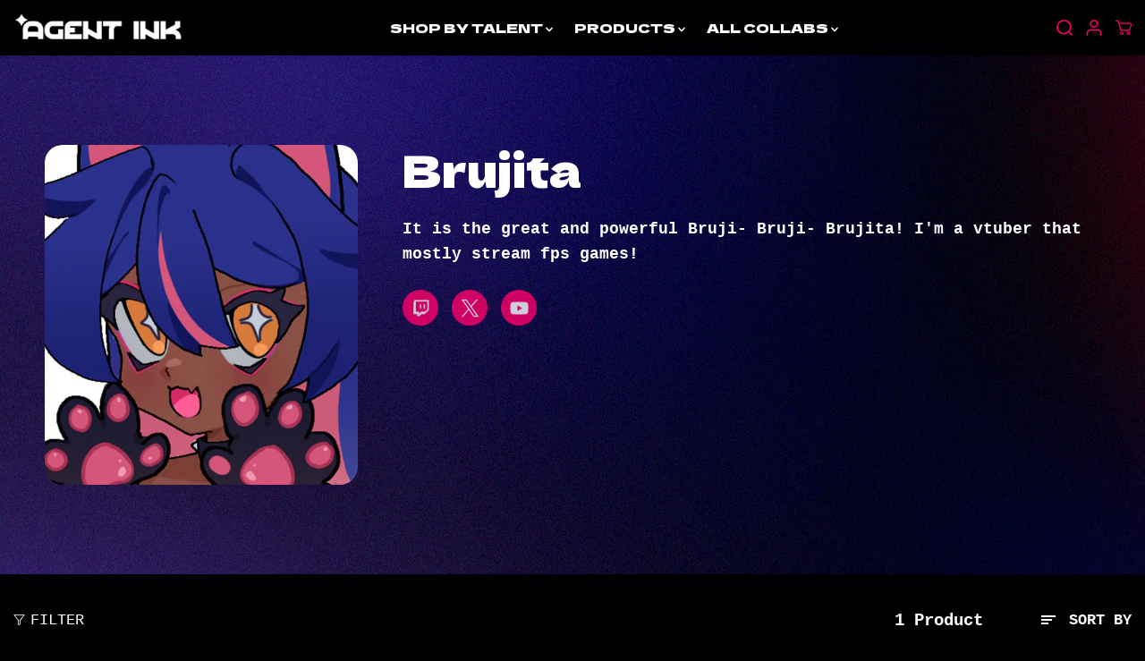

--- FILE ---
content_type: text/html; charset=utf-8
request_url: https://agentink.gg/collections/porl
body_size: 67912
content:
<!doctype html>
<html class="no-js" lang="en">
  <head>  <meta name="google-site-verification" content="sdyGiFziNp6tPC1Otvf5cYPUH0kfA-Gis2psDHmk05s" />

    <meta charset="utf-8">
    <meta http-equiv="X-UA-Compatible" content="IE=edge,chrome=1">
    <meta name="viewport" content="width=device-width,initial-scale=1"><meta property="og:site_name" content="Agent Ink Apparel">
<meta property="og:url" content="https://agentink.gg/collections/porl">
<meta property="og:title" content="Brujita">
<meta property="og:type" content="product.group">
<meta property="og:description" content="Official VTuber merch drops: Custom Plushies, Keychains, Hoodies, Booba Mousepads, Dakimakura Body Pillows, Esports Jerseys, Hats and Bags. Limited edition, made to order with quick turnaround. Creator-first collabs featuring Zentreya, Projekt Melody, Ironmouse, and more.">
<meta property="og:image:width" content="600"/> <meta property="og:image:height" content="600"/><meta property="og:image" content="https://agentink.gg/cdn/shop/collections/Illustration306.png?v=1709637893&width=600">
<meta property="og:image:secure_url" content="https://agentink.gg/cdn/shop/collections/Illustration306.png?v=1709637893&width=600"><meta name="twitter:site" content="@AgentInk"><meta name="twitter:card" content="summary_large_image">
<meta name="twitter:title" content="Brujita">
<meta name="twitter:description" content="Official VTuber merch drops: Custom Plushies, Keychains, Hoodies, Booba Mousepads, Dakimakura Body Pillows, Esports Jerseys, Hats and Bags. Limited edition, made to order with quick turnaround. Creator-first collabs featuring Zentreya, Projekt Melody, Ironmouse, and more."><link rel="canonical" href="https://agentink.gg/collections/porl">
    <link rel="preconnect" href="https://cdn.shopify.com" crossorigin><link rel="shortcut icon" href="//agentink.gg/cdn/shop/files/Agent_Ink_favicon_test_2_32x32.png?v=1698343045" type="image/png"><title>Brujita</title><script>window.performance && window.performance.mark && window.performance.mark('shopify.content_for_header.start');</script><meta name="facebook-domain-verification" content="1k97lpisyon84divodnyg2b1gz3fg5">
<meta id="shopify-digital-wallet" name="shopify-digital-wallet" content="/769163322/digital_wallets/dialog">
<meta name="shopify-checkout-api-token" content="9d8b96d16edbd8d4ad608bc8638cdc51">
<meta id="in-context-paypal-metadata" data-shop-id="769163322" data-venmo-supported="false" data-environment="production" data-locale="en_US" data-paypal-v4="true" data-currency="USD">
<link rel="alternate" type="application/atom+xml" title="Feed" href="/collections/porl.atom" />
<link rel="alternate" type="application/json+oembed" href="https://agentink.gg/collections/porl.oembed">
<script async="async" src="/checkouts/internal/preloads.js?locale=en-US"></script>
<link rel="preconnect" href="https://shop.app" crossorigin="anonymous">
<script async="async" src="https://shop.app/checkouts/internal/preloads.js?locale=en-US&shop_id=769163322" crossorigin="anonymous"></script>
<script id="apple-pay-shop-capabilities" type="application/json">{"shopId":769163322,"countryCode":"US","currencyCode":"USD","merchantCapabilities":["supports3DS"],"merchantId":"gid:\/\/shopify\/Shop\/769163322","merchantName":"Agent Ink Apparel","requiredBillingContactFields":["postalAddress","email","phone"],"requiredShippingContactFields":["postalAddress","email","phone"],"shippingType":"shipping","supportedNetworks":["visa","masterCard","amex","discover","elo","jcb"],"total":{"type":"pending","label":"Agent Ink Apparel","amount":"1.00"},"shopifyPaymentsEnabled":true,"supportsSubscriptions":true}</script>
<script id="shopify-features" type="application/json">{"accessToken":"9d8b96d16edbd8d4ad608bc8638cdc51","betas":["rich-media-storefront-analytics"],"domain":"agentink.gg","predictiveSearch":true,"shopId":769163322,"locale":"en"}</script>
<script>var Shopify = Shopify || {};
Shopify.shop = "agentink.myshopify.com";
Shopify.locale = "en";
Shopify.currency = {"active":"USD","rate":"1.0"};
Shopify.country = "US";
Shopify.theme = {"name":"Anarchy + KungenTV","id":155776844022,"schema_name":"Yuva","schema_version":"4.1.0","theme_store_id":1615,"role":"main"};
Shopify.theme.handle = "null";
Shopify.theme.style = {"id":null,"handle":null};
Shopify.cdnHost = "agentink.gg/cdn";
Shopify.routes = Shopify.routes || {};
Shopify.routes.root = "/";</script>
<script type="module">!function(o){(o.Shopify=o.Shopify||{}).modules=!0}(window);</script>
<script>!function(o){function n(){var o=[];function n(){o.push(Array.prototype.slice.apply(arguments))}return n.q=o,n}var t=o.Shopify=o.Shopify||{};t.loadFeatures=n(),t.autoloadFeatures=n()}(window);</script>
<script>
  window.ShopifyPay = window.ShopifyPay || {};
  window.ShopifyPay.apiHost = "shop.app\/pay";
  window.ShopifyPay.redirectState = null;
</script>
<script id="shop-js-analytics" type="application/json">{"pageType":"collection"}</script>
<script defer="defer" async type="module" src="//agentink.gg/cdn/shopifycloud/shop-js/modules/v2/client.init-shop-cart-sync_BT-GjEfc.en.esm.js"></script>
<script defer="defer" async type="module" src="//agentink.gg/cdn/shopifycloud/shop-js/modules/v2/chunk.common_D58fp_Oc.esm.js"></script>
<script defer="defer" async type="module" src="//agentink.gg/cdn/shopifycloud/shop-js/modules/v2/chunk.modal_xMitdFEc.esm.js"></script>
<script type="module">
  await import("//agentink.gg/cdn/shopifycloud/shop-js/modules/v2/client.init-shop-cart-sync_BT-GjEfc.en.esm.js");
await import("//agentink.gg/cdn/shopifycloud/shop-js/modules/v2/chunk.common_D58fp_Oc.esm.js");
await import("//agentink.gg/cdn/shopifycloud/shop-js/modules/v2/chunk.modal_xMitdFEc.esm.js");

  window.Shopify.SignInWithShop?.initShopCartSync?.({"fedCMEnabled":true,"windoidEnabled":true});

</script>
<script>
  window.Shopify = window.Shopify || {};
  if (!window.Shopify.featureAssets) window.Shopify.featureAssets = {};
  window.Shopify.featureAssets['shop-js'] = {"shop-cart-sync":["modules/v2/client.shop-cart-sync_DZOKe7Ll.en.esm.js","modules/v2/chunk.common_D58fp_Oc.esm.js","modules/v2/chunk.modal_xMitdFEc.esm.js"],"init-fed-cm":["modules/v2/client.init-fed-cm_B6oLuCjv.en.esm.js","modules/v2/chunk.common_D58fp_Oc.esm.js","modules/v2/chunk.modal_xMitdFEc.esm.js"],"shop-cash-offers":["modules/v2/client.shop-cash-offers_D2sdYoxE.en.esm.js","modules/v2/chunk.common_D58fp_Oc.esm.js","modules/v2/chunk.modal_xMitdFEc.esm.js"],"shop-login-button":["modules/v2/client.shop-login-button_QeVjl5Y3.en.esm.js","modules/v2/chunk.common_D58fp_Oc.esm.js","modules/v2/chunk.modal_xMitdFEc.esm.js"],"pay-button":["modules/v2/client.pay-button_DXTOsIq6.en.esm.js","modules/v2/chunk.common_D58fp_Oc.esm.js","modules/v2/chunk.modal_xMitdFEc.esm.js"],"shop-button":["modules/v2/client.shop-button_DQZHx9pm.en.esm.js","modules/v2/chunk.common_D58fp_Oc.esm.js","modules/v2/chunk.modal_xMitdFEc.esm.js"],"avatar":["modules/v2/client.avatar_BTnouDA3.en.esm.js"],"init-windoid":["modules/v2/client.init-windoid_CR1B-cfM.en.esm.js","modules/v2/chunk.common_D58fp_Oc.esm.js","modules/v2/chunk.modal_xMitdFEc.esm.js"],"init-shop-for-new-customer-accounts":["modules/v2/client.init-shop-for-new-customer-accounts_C_vY_xzh.en.esm.js","modules/v2/client.shop-login-button_QeVjl5Y3.en.esm.js","modules/v2/chunk.common_D58fp_Oc.esm.js","modules/v2/chunk.modal_xMitdFEc.esm.js"],"init-shop-email-lookup-coordinator":["modules/v2/client.init-shop-email-lookup-coordinator_BI7n9ZSv.en.esm.js","modules/v2/chunk.common_D58fp_Oc.esm.js","modules/v2/chunk.modal_xMitdFEc.esm.js"],"init-shop-cart-sync":["modules/v2/client.init-shop-cart-sync_BT-GjEfc.en.esm.js","modules/v2/chunk.common_D58fp_Oc.esm.js","modules/v2/chunk.modal_xMitdFEc.esm.js"],"shop-toast-manager":["modules/v2/client.shop-toast-manager_DiYdP3xc.en.esm.js","modules/v2/chunk.common_D58fp_Oc.esm.js","modules/v2/chunk.modal_xMitdFEc.esm.js"],"init-customer-accounts":["modules/v2/client.init-customer-accounts_D9ZNqS-Q.en.esm.js","modules/v2/client.shop-login-button_QeVjl5Y3.en.esm.js","modules/v2/chunk.common_D58fp_Oc.esm.js","modules/v2/chunk.modal_xMitdFEc.esm.js"],"init-customer-accounts-sign-up":["modules/v2/client.init-customer-accounts-sign-up_iGw4briv.en.esm.js","modules/v2/client.shop-login-button_QeVjl5Y3.en.esm.js","modules/v2/chunk.common_D58fp_Oc.esm.js","modules/v2/chunk.modal_xMitdFEc.esm.js"],"shop-follow-button":["modules/v2/client.shop-follow-button_CqMgW2wH.en.esm.js","modules/v2/chunk.common_D58fp_Oc.esm.js","modules/v2/chunk.modal_xMitdFEc.esm.js"],"checkout-modal":["modules/v2/client.checkout-modal_xHeaAweL.en.esm.js","modules/v2/chunk.common_D58fp_Oc.esm.js","modules/v2/chunk.modal_xMitdFEc.esm.js"],"shop-login":["modules/v2/client.shop-login_D91U-Q7h.en.esm.js","modules/v2/chunk.common_D58fp_Oc.esm.js","modules/v2/chunk.modal_xMitdFEc.esm.js"],"lead-capture":["modules/v2/client.lead-capture_BJmE1dJe.en.esm.js","modules/v2/chunk.common_D58fp_Oc.esm.js","modules/v2/chunk.modal_xMitdFEc.esm.js"],"payment-terms":["modules/v2/client.payment-terms_Ci9AEqFq.en.esm.js","modules/v2/chunk.common_D58fp_Oc.esm.js","modules/v2/chunk.modal_xMitdFEc.esm.js"]};
</script>
<script>(function() {
  var isLoaded = false;
  function asyncLoad() {
    if (isLoaded) return;
    isLoaded = true;
    var urls = ["https:\/\/883d95281f02d796f8b6-7f0f44eb0f2ceeb9d4fffbe1419aae61.ssl.cf1.rackcdn.com\/teelaunch-scripts.js?shop=agentink.myshopify.com\u0026shop=agentink.myshopify.com","\/\/d1liekpayvooaz.cloudfront.net\/apps\/customizery\/customizery.js?shop=agentink.myshopify.com","https:\/\/static.klaviyo.com\/onsite\/js\/klaviyo.js?company_id=KjMGEs\u0026shop=agentink.myshopify.com","https:\/\/static.klaviyo.com\/onsite\/js\/klaviyo.js?company_id=HzbQrt\u0026shop=agentink.myshopify.com","https:\/\/app.teelaunch.com\/sizing-charts-script.js?shop=agentink.myshopify.com","https:\/\/app.teelaunch.com\/sizing-charts-script.js?shop=agentink.myshopify.com","https:\/\/app.teelaunch.com\/sizing-charts-script.js?shop=agentink.myshopify.com","https:\/\/app.teelaunch.com\/sizing-charts-script.js?shop=agentink.myshopify.com","\/\/cdn.shopify.com\/proxy\/e9949aed1118abc329a8637655dbfb9856d0b91f20e654037c1677137ae47688\/static.cdn.printful.com\/static\/js\/external\/shopify-product-customizer.js?v=0.28\u0026shop=agentink.myshopify.com\u0026sp-cache-control=cHVibGljLCBtYXgtYWdlPTkwMA","https:\/\/static.affiliatly.com\/shopify\/v3\/shopify.js?affiliatly_code=AF-1061628\u0026s=2\u0026shop=agentink.myshopify.com","https:\/\/app.teelaunch.com\/sizing-charts-script.js?shop=agentink.myshopify.com","https:\/\/app.teelaunch.com\/sizing-charts-script.js?shop=agentink.myshopify.com","https:\/\/app.teelaunch.com\/sizing-charts-script.js?shop=agentink.myshopify.com","https:\/\/tools.luckyorange.com\/core\/lo.js?site-id=a582af3e\u0026shop=agentink.myshopify.com","https:\/\/cdn.weglot.com\/weglot_script_tag.js?shop=agentink.myshopify.com","https:\/\/app.teelaunch.com\/sizing-charts-script.js?shop=agentink.myshopify.com","https:\/\/app.teelaunch.com\/sizing-charts-script.js?shop=agentink.myshopify.com","https:\/\/app.shiptection.com\/assets\/shiptection-v3.bundle.js?shop=agentink.myshopify.com"];
    for (var i = 0; i < urls.length; i++) {
      var s = document.createElement('script');
      s.type = 'text/javascript';
      s.async = true;
      s.src = urls[i];
      var x = document.getElementsByTagName('script')[0];
      x.parentNode.insertBefore(s, x);
    }
  };
  if(window.attachEvent) {
    window.attachEvent('onload', asyncLoad);
  } else {
    window.addEventListener('load', asyncLoad, false);
  }
})();</script>
<script id="__st">var __st={"a":769163322,"offset":-21600,"reqid":"372b6c9e-dd83-4d2a-b850-90abbd9fad59-1769350717","pageurl":"agentink.gg\/collections\/porl","u":"e7cd4ec533ac","p":"collection","rtyp":"collection","rid":417688486134};</script>
<script>window.ShopifyPaypalV4VisibilityTracking = true;</script>
<script id="captcha-bootstrap">!function(){'use strict';const t='contact',e='account',n='new_comment',o=[[t,t],['blogs',n],['comments',n],[t,'customer']],c=[[e,'customer_login'],[e,'guest_login'],[e,'recover_customer_password'],[e,'create_customer']],r=t=>t.map((([t,e])=>`form[action*='/${t}']:not([data-nocaptcha='true']) input[name='form_type'][value='${e}']`)).join(','),a=t=>()=>t?[...document.querySelectorAll(t)].map((t=>t.form)):[];function s(){const t=[...o],e=r(t);return a(e)}const i='password',u='form_key',d=['recaptcha-v3-token','g-recaptcha-response','h-captcha-response',i],f=()=>{try{return window.sessionStorage}catch{return}},m='__shopify_v',_=t=>t.elements[u];function p(t,e,n=!1){try{const o=window.sessionStorage,c=JSON.parse(o.getItem(e)),{data:r}=function(t){const{data:e,action:n}=t;return t[m]||n?{data:e,action:n}:{data:t,action:n}}(c);for(const[e,n]of Object.entries(r))t.elements[e]&&(t.elements[e].value=n);n&&o.removeItem(e)}catch(o){console.error('form repopulation failed',{error:o})}}const l='form_type',E='cptcha';function T(t){t.dataset[E]=!0}const w=window,h=w.document,L='Shopify',v='ce_forms',y='captcha';let A=!1;((t,e)=>{const n=(g='f06e6c50-85a8-45c8-87d0-21a2b65856fe',I='https://cdn.shopify.com/shopifycloud/storefront-forms-hcaptcha/ce_storefront_forms_captcha_hcaptcha.v1.5.2.iife.js',D={infoText:'Protected by hCaptcha',privacyText:'Privacy',termsText:'Terms'},(t,e,n)=>{const o=w[L][v],c=o.bindForm;if(c)return c(t,g,e,D).then(n);var r;o.q.push([[t,g,e,D],n]),r=I,A||(h.body.append(Object.assign(h.createElement('script'),{id:'captcha-provider',async:!0,src:r})),A=!0)});var g,I,D;w[L]=w[L]||{},w[L][v]=w[L][v]||{},w[L][v].q=[],w[L][y]=w[L][y]||{},w[L][y].protect=function(t,e){n(t,void 0,e),T(t)},Object.freeze(w[L][y]),function(t,e,n,w,h,L){const[v,y,A,g]=function(t,e,n){const i=e?o:[],u=t?c:[],d=[...i,...u],f=r(d),m=r(i),_=r(d.filter((([t,e])=>n.includes(e))));return[a(f),a(m),a(_),s()]}(w,h,L),I=t=>{const e=t.target;return e instanceof HTMLFormElement?e:e&&e.form},D=t=>v().includes(t);t.addEventListener('submit',(t=>{const e=I(t);if(!e)return;const n=D(e)&&!e.dataset.hcaptchaBound&&!e.dataset.recaptchaBound,o=_(e),c=g().includes(e)&&(!o||!o.value);(n||c)&&t.preventDefault(),c&&!n&&(function(t){try{if(!f())return;!function(t){const e=f();if(!e)return;const n=_(t);if(!n)return;const o=n.value;o&&e.removeItem(o)}(t);const e=Array.from(Array(32),(()=>Math.random().toString(36)[2])).join('');!function(t,e){_(t)||t.append(Object.assign(document.createElement('input'),{type:'hidden',name:u})),t.elements[u].value=e}(t,e),function(t,e){const n=f();if(!n)return;const o=[...t.querySelectorAll(`input[type='${i}']`)].map((({name:t})=>t)),c=[...d,...o],r={};for(const[a,s]of new FormData(t).entries())c.includes(a)||(r[a]=s);n.setItem(e,JSON.stringify({[m]:1,action:t.action,data:r}))}(t,e)}catch(e){console.error('failed to persist form',e)}}(e),e.submit())}));const S=(t,e)=>{t&&!t.dataset[E]&&(n(t,e.some((e=>e===t))),T(t))};for(const o of['focusin','change'])t.addEventListener(o,(t=>{const e=I(t);D(e)&&S(e,y())}));const B=e.get('form_key'),M=e.get(l),P=B&&M;t.addEventListener('DOMContentLoaded',(()=>{const t=y();if(P)for(const e of t)e.elements[l].value===M&&p(e,B);[...new Set([...A(),...v().filter((t=>'true'===t.dataset.shopifyCaptcha))])].forEach((e=>S(e,t)))}))}(h,new URLSearchParams(w.location.search),n,t,e,['guest_login'])})(!0,!0)}();</script>
<script integrity="sha256-4kQ18oKyAcykRKYeNunJcIwy7WH5gtpwJnB7kiuLZ1E=" data-source-attribution="shopify.loadfeatures" defer="defer" src="//agentink.gg/cdn/shopifycloud/storefront/assets/storefront/load_feature-a0a9edcb.js" crossorigin="anonymous"></script>
<script crossorigin="anonymous" defer="defer" src="//agentink.gg/cdn/shopifycloud/storefront/assets/shopify_pay/storefront-65b4c6d7.js?v=20250812"></script>
<script data-source-attribution="shopify.dynamic_checkout.dynamic.init">var Shopify=Shopify||{};Shopify.PaymentButton=Shopify.PaymentButton||{isStorefrontPortableWallets:!0,init:function(){window.Shopify.PaymentButton.init=function(){};var t=document.createElement("script");t.src="https://agentink.gg/cdn/shopifycloud/portable-wallets/latest/portable-wallets.en.js",t.type="module",document.head.appendChild(t)}};
</script>
<script data-source-attribution="shopify.dynamic_checkout.buyer_consent">
  function portableWalletsHideBuyerConsent(e){var t=document.getElementById("shopify-buyer-consent"),n=document.getElementById("shopify-subscription-policy-button");t&&n&&(t.classList.add("hidden"),t.setAttribute("aria-hidden","true"),n.removeEventListener("click",e))}function portableWalletsShowBuyerConsent(e){var t=document.getElementById("shopify-buyer-consent"),n=document.getElementById("shopify-subscription-policy-button");t&&n&&(t.classList.remove("hidden"),t.removeAttribute("aria-hidden"),n.addEventListener("click",e))}window.Shopify?.PaymentButton&&(window.Shopify.PaymentButton.hideBuyerConsent=portableWalletsHideBuyerConsent,window.Shopify.PaymentButton.showBuyerConsent=portableWalletsShowBuyerConsent);
</script>
<script data-source-attribution="shopify.dynamic_checkout.cart.bootstrap">document.addEventListener("DOMContentLoaded",(function(){function t(){return document.querySelector("shopify-accelerated-checkout-cart, shopify-accelerated-checkout")}if(t())Shopify.PaymentButton.init();else{new MutationObserver((function(e,n){t()&&(Shopify.PaymentButton.init(),n.disconnect())})).observe(document.body,{childList:!0,subtree:!0})}}));
</script>
<script id='scb4127' type='text/javascript' async='' src='https://agentink.gg/cdn/shopifycloud/privacy-banner/storefront-banner.js'></script><link id="shopify-accelerated-checkout-styles" rel="stylesheet" media="screen" href="https://agentink.gg/cdn/shopifycloud/portable-wallets/latest/accelerated-checkout-backwards-compat.css" crossorigin="anonymous">
<style id="shopify-accelerated-checkout-cart">
        #shopify-buyer-consent {
  margin-top: 1em;
  display: inline-block;
  width: 100%;
}

#shopify-buyer-consent.hidden {
  display: none;
}

#shopify-subscription-policy-button {
  background: none;
  border: none;
  padding: 0;
  text-decoration: underline;
  font-size: inherit;
  cursor: pointer;
}

#shopify-subscription-policy-button::before {
  box-shadow: none;
}

      </style>

<script>window.performance && window.performance.mark && window.performance.mark('shopify.content_for_header.end');</script>
    <script>
      document.documentElement.className = document.documentElement.className.replace('no-js', 'js');
      
    </script>
        
<style>
  /*============= page loader css start ========*/
  .yv-page-loader {
    position: fixed;
    width: 100%;
    height: 100%;
    background-color: rgba(255, 255, 255, 1);
    left: 0;
    top: 0;
    display: flex;
    align-items: center;
    justify-content: center;
    z-index:99;
    opacity:0;
    transform: translateY(-100%);
  }
  .page-loading .yv-page-loader{
    opacity:1;
    transform: translateY(0);
  }
  .yv-page-loader img{
    max-width: 100px;
  }
  /*============= page loader css end ========*/
</style>

<link rel="preload" as="style" href="//agentink.gg/cdn/shop/t/64/assets/common.min.css?v=76940386474023288011767724074">

<link rel="preload" as="style" href="//agentink.gg/cdn/shop/t/64/assets/header.min.css?v=165689277557754198961767724074">

<link rel="preload" as="style" href="//agentink.gg/cdn/shop/t/64/assets/footer.min.css?v=112300072246454453951767724074">

<link rel="preload" as="style" href="//agentink.gg/cdn/shop/t/64/assets/variable.css?v=83548039342734089661767724074">

<link rel="preload" as="style" href="//agentink.gg/cdn/shop/t/64/assets/theme.min.css?v=181769596864609852661767724074">

<link rel="preload" as="style" href="//agentink.gg/cdn/shop/t/64/assets/responsive.min.css?v=32263782203262327351767724074">

<link rel="preload" as="style" href="//agentink.gg/cdn/shop/t/64/assets/fancybox.min.css?v=82321193459872401151767724074">
<link rel="preload" as="style" href="//agentink.gg/cdn/shop/t/64/assets/custom.css?v=88988034497254855751767724074">
<link rel="preload" as="style" href="//agentink.gg/cdn/shop/t/64/assets/slick.css?v=99639561323254153231767724074">

<link href="//agentink.gg/cdn/shop/t/64/assets/flickity.min.css?v=58391348945399336901767724074" rel="stylesheet" type="text/css" media="all" />

<link href="//agentink.gg/cdn/shop/t/64/assets/fancybox.min.css?v=82321193459872401151767724074" rel="stylesheet" type="text/css" media="all" /> 

<link href="//agentink.gg/cdn/shop/t/64/assets/variable.css?v=83548039342734089661767724074" rel="stylesheet" type="text/css" media="all" />

<link href="//agentink.gg/cdn/shop/t/64/assets/common.min.css?v=76940386474023288011767724074" rel="stylesheet" type="text/css" media="all" />

<link href="//agentink.gg/cdn/shop/t/64/assets/header.min.css?v=165689277557754198961767724074" rel="stylesheet" type="text/css" media="all" />

<link href="//agentink.gg/cdn/shop/t/64/assets/footer.min.css?v=112300072246454453951767724074" rel="stylesheet" type="text/css" media="all" />

<link href="//agentink.gg/cdn/shop/t/64/assets/theme.min.css?v=181769596864609852661767724074" rel="stylesheet" type="text/css" media="all" />

<link href="//agentink.gg/cdn/shop/t/64/assets/responsive.min.css?v=32263782203262327351767724074" rel="stylesheet" type="text/css" media="all" />
 <link href="//agentink.gg/cdn/shop/t/64/assets/custom.css?v=88988034497254855751767724074" rel="stylesheet" type="text/css" media="all" />
  <link href="//agentink.gg/cdn/shop/t/64/assets/slick.css?v=99639561323254153231767724074" rel="stylesheet" type="text/css" media="all" />


<link href="//agentink.gg/cdn/shop/t/64/assets/aos.css?v=139954017879294750651767724074" rel="stylesheet" type="text/css" media="all" />



<script>
  var focusElement = '';
  var productSlider;
  var productThumbSlider;
  const moneyFormat = '${{amount}}';
  const moneyFormatWithoutCurrency = '{{amount}}';
  const freeShippingBarText = '';
  const freeShippingBarSuccessText = '';
  const shopCurrency = 'USD';
  const freeShippingBarAmount = 0;const freeShippingBarStatus = false;const addToCartText = 'Add to Cart';
  const preorderText = 'Preorder';
  const preorderStatus = true;
  const soldOutText = 'Sold out';
  const saleText = 'Sale';
  const saleOffText = 'OFF';
  const regularPriceText = 'Regular price';
  const comparePriceText = 'Sale price';
  const savedPriceText = 'You saved';
  const unitPriceText = 'Unit price';
  const priceVariText = 'From [[price]]';
  const cartTitleLabel = 'Your cart';
  const errorLabel = 'Error';
  const notAvailableLabel = 'We Do Not Ship To This Destination.';
  const variantStyle = 'swatch';
  const productGridContentAlignment = 'text-left';
  const unavailableText = 'Unavailable';
  const oneTimePurchaseText = 'One Time Purchase';
  const showSavedAmount = true;
  const savedAmountStyle = 'currency';
  const quickViewHeading = 'Quick View';
  const searchPageResults = false ;
  const searchArticleResults = false;
  const searchDrawerProductHead = 'Products';
  const searchDrawerArticleHead = 'Articles';
  const searchDrawerPageHead = 'Pages';
  const searchAllResultText = 'See all Results';
  const searchRecentTitleText = 'Recent Search';
  const searchNoResultText = 'No Result Found.';
  const searchForText = 'Search for';
  const searchResultText = 'Results';
  const searchNoSuggestionText = 'No suggestions found.';
  const searchProductImageHeight ='image-square';
  const searchArticleImageHeight ='image-aspect';
  const showMoreText = 'Show More';
  const showLessText = 'Show Less';
  const readMoreText = 'Read More';
  const animationStatus = true;
  const rootUrl = '/';
  const cartUrl = '/cart.js';
  const mainCartUrl = '/cart';
  const cartStatusEmpty = `Your cart is empty.`;
  const cartStatusNotEmpty = `Your cart has already some items.`;var emptyCartStatus = true;const cartAdd = '/cart/add';
  const cartAddUrl = '/cart/add.js';
  const cartUpdateUrl = '/cart/update.js';
  const cartChangeUrl = '/cart/change.js';
  const cartClearUrl = '/cart/clear.js';
  const cartChangeError = "You can only add [qty] of this item to your cart.";
  const productRecommendationUrl = '/recommendations/products';
  const googleMapApiKey = '';
  const searchUrl = '/search';
  const preLoadLoadGif = `<div class="yv_load">
          <svg xmlns="http://www.w3.org/2000/svg" xmlns:xlink="http://www.w3.org/1999/xlink"
               style="margin: auto; display: block; shape-rendering: auto;"
               width="200px" height="200px" viewBox="0 0 100 100" preserveAspectRatio="xMidYMid" class="svg-loader" >
            <circle cx="50" cy="50" fill="none" stroke="#dddddd" stroke-width="6" r="35" stroke-dasharray="164.93361431346415 56.97787143782138">
              <animateTransform attributeName="transform" type="rotate" repeatCount="indefinite" dur="1s" values="0 50 50;360 50 50" keyTimes="0;1"/>
            </circle>
          </svg>
    </div>`;
  const noImage = `<svg class="placeholder-svg" xmlns="http://www.w3.org/2000/svg" viewBox="0 0 525.5 525.5"><path d="M324.5 212.7H203c-1.6 0-2.8 1.3-2.8 2.8V308c0 1.6 1.3 2.8 2.8 2.8h121.6c1.6 0 2.8-1.3 2.8-2.8v-92.5c0-1.6-1.3-2.8-2.9-2.8zm1.1 95.3c0 .6-.5 1.1-1.1 1.1H203c-.6 0-1.1-.5-1.1-1.1v-92.5c0-.6.5-1.1 1.1-1.1h121.6c.6 0 1.1.5 1.1 1.1V308z"/><path d="M210.4 299.5H240v.1s.1 0 .2-.1h75.2v-76.2h-105v76.2zm1.8-7.2l20-20c1.6-1.6 3.8-2.5 6.1-2.5s4.5.9 6.1 2.5l1.5 1.5 16.8 16.8c-12.9 3.3-20.7 6.3-22.8 7.2h-27.7v-5.5zm101.5-10.1c-20.1 1.7-36.7 4.8-49.1 7.9l-16.9-16.9 26.3-26.3c1.6-1.6 3.8-2.5 6.1-2.5s4.5.9 6.1 2.5l27.5 27.5v7.8zm-68.9 15.5c9.7-3.5 33.9-10.9 68.9-13.8v13.8h-68.9zm68.9-72.7v46.8l-26.2-26.2c-1.9-1.9-4.5-3-7.3-3s-5.4 1.1-7.3 3l-26.3 26.3-.9-.9c-1.9-1.9-4.5-3-7.3-3s-5.4 1.1-7.3 3l-18.8 18.8V225h101.4z"/><path d="M232.8 254c4.6 0 8.3-3.7 8.3-8.3s-3.7-8.3-8.3-8.3-8.3 3.7-8.3 8.3 3.7 8.3 8.3 8.3zm0-14.9c3.6 0 6.6 2.9 6.6 6.6s-2.9 6.6-6.6 6.6-6.6-2.9-6.6-6.6 3-6.6 6.6-6.6z"/></svg>`;
  const noProductImage = `<svg class="placeholder-svg" xmlns="http://www.w3.org/2000/svg" viewBox="0 0 525.5 525.5"><path d="M375.5 345.2c0-.1 0-.1 0 0 0-.1 0-.1 0 0-1.1-2.9-2.3-5.5-3.4-7.8-1.4-4.7-2.4-13.8-.5-19.8 3.4-10.6 3.6-40.6 1.2-54.5-2.3-14-12.3-29.8-18.5-36.9-5.3-6.2-12.8-14.9-15.4-17.9 8.6-5.6 13.3-13.3 14-23 0-.3 0-.6.1-.8.4-4.1-.6-9.9-3.9-13.5-2.1-2.3-4.8-3.5-8-3.5h-54.9c-.8-7.1-3-13-5.2-17.5-6.8-13.9-12.5-16.5-21.2-16.5h-.7c-8.7 0-14.4 2.5-21.2 16.5-2.2 4.5-4.4 10.4-5.2 17.5h-48.5c-3.2 0-5.9 1.2-8 3.5-3.2 3.6-4.3 9.3-3.9 13.5 0 .2 0 .5.1.8.7 9.8 5.4 17.4 14 23-2.6 3.1-10.1 11.7-15.4 17.9-6.1 7.2-16.1 22.9-18.5 36.9-2.2 13.3-1.2 47.4 1 54.9 1.1 3.8 1.4 14.5-.2 19.4-1.2 2.4-2.3 5-3.4 7.9-4.4 11.6-6.2 26.3-5 32.6 1.8 9.9 16.5 14.4 29.4 14.4h176.8c12.9 0 27.6-4.5 29.4-14.4 1.2-6.5-.5-21.1-5-32.7zm-97.7-178c.3-3.2.8-10.6-.2-18 2.4 4.3 5 10.5 5.9 18h-5.7zm-36.3-17.9c-1 7.4-.5 14.8-.2 18h-5.7c.9-7.5 3.5-13.7 5.9-18zm4.5-6.9c0-.1.1-.2.1-.4 4.4-5.3 8.4-5.8 13.1-5.8h.7c4.7 0 8.7.6 13.1 5.8 0 .1 0 .2.1.4 3.2 8.9 2.2 21.2 1.8 25h-30.7c-.4-3.8-1.3-16.1 1.8-25zm-70.7 42.5c0-.3 0-.6-.1-.9-.3-3.4.5-8.4 3.1-11.3 1-1.1 2.1-1.7 3.4-2.1l-.6.6c-2.8 3.1-3.7 8.1-3.3 11.6 0 .2 0 .5.1.8.3 3.5.9 11.7 10.6 18.8.3.2.8.2 1-.2.2-.3.2-.8-.2-1-9.2-6.7-9.8-14.4-10-17.7 0-.3 0-.6-.1-.8-.3-3.2.5-7.7 3-10.5.8-.8 1.7-1.5 2.6-1.9h155.7c1 .4 1.9 1.1 2.6 1.9 2.5 2.8 3.3 7.3 3 10.5 0 .2 0 .5-.1.8-.3 3.6-1 13.1-13.8 20.1-.3.2-.5.6-.3 1 .1.2.4.4.6.4.1 0 .2 0 .3-.1 13.5-7.5 14.3-17.5 14.6-21.3 0-.3 0-.5.1-.8.4-3.5-.5-8.5-3.3-11.6l-.6-.6c1.3.4 2.5 1.1 3.4 2.1 2.6 2.9 3.5 7.9 3.1 11.3 0 .3 0 .6-.1.9-1.5 20.9-23.6 31.4-65.5 31.4h-43.8c-41.8 0-63.9-10.5-65.4-31.4zm91 89.1h-7c0-1.5 0-3-.1-4.2-.2-12.5-2.2-31.1-2.7-35.1h3.6c.8 0 1.4-.6 1.4-1.4v-14.1h2.4v14.1c0 .8.6 1.4 1.4 1.4h3.7c-.4 3.9-2.4 22.6-2.7 35.1v4.2zm65.3 11.9h-16.8c-.4 0-.7.3-.7.7 0 .4.3.7.7.7h16.8v2.8h-62.2c0-.9-.1-1.9-.1-2.8h33.9c.4 0 .7-.3.7-.7 0-.4-.3-.7-.7-.7h-33.9c-.1-3.2-.1-6.3-.1-9h62.5v9zm-12.5 24.4h-6.3l.2-1.6h5.9l.2 1.6zm-5.8-4.5l1.6-12.3h2l1.6 12.3h-5.2zm-57-19.9h-62.4v-9h62.5c0 2.7 0 5.8-.1 9zm-62.4 1.4h62.4c0 .9-.1 1.8-.1 2.8H194v-2.8zm65.2 0h7.3c0 .9.1 1.8.1 2.8H259c.1-.9.1-1.8.1-2.8zm7.2-1.4h-7.2c.1-3.2.1-6.3.1-9h7c0 2.7 0 5.8.1 9zm-7.7-66.7v6.8h-9v-6.8h9zm-8.9 8.3h9v.7h-9v-.7zm0 2.1h9v2.3h-9v-2.3zm26-1.4h-9v-.7h9v.7zm-9 3.7v-2.3h9v2.3h-9zm9-5.9h-9v-6.8h9v6.8zm-119.3 91.1c-2.1-7.1-3-40.9-.9-53.6 2.2-13.5 11.9-28.6 17.8-35.6 5.6-6.5 13.5-15.7 15.7-18.3 11.4 6.4 28.7 9.6 51.8 9.6h6v14.1c0 .8.6 1.4 1.4 1.4h5.4c.3 3.1 2.4 22.4 2.7 35.1 0 1.2.1 2.6.1 4.2h-63.9c-.8 0-1.4.6-1.4 1.4v16.1c0 .8.6 1.4 1.4 1.4H256c-.8 11.8-2.8 24.7-8 33.3-2.6 4.4-4.9 8.5-6.9 12.2-.4.7-.1 1.6.6 1.9.2.1.4.2.6.2.5 0 1-.3 1.3-.8 1.9-3.7 4.2-7.7 6.8-12.1 5.4-9.1 7.6-22.5 8.4-34.7h7.8c.7 11.2 2.6 23.5 7.1 32.4.2.5.8.8 1.3.8.2 0 .4 0 .6-.2.7-.4 1-1.2.6-1.9-4.3-8.5-6.1-20.3-6.8-31.1H312l-2.4 18.6c-.1.4.1.8.3 1.1.3.3.7.5 1.1.5h9.6c.4 0 .8-.2 1.1-.5.3-.3.4-.7.3-1.1l-2.4-18.6H333c.8 0 1.4-.6 1.4-1.4v-16.1c0-.8-.6-1.4-1.4-1.4h-63.9c0-1.5 0-2.9.1-4.2.2-12.7 2.3-32 2.7-35.1h5.2c.8 0 1.4-.6 1.4-1.4v-14.1h6.2c23.1 0 40.4-3.2 51.8-9.6 2.3 2.6 10.1 11.8 15.7 18.3 5.9 6.9 15.6 22.1 17.8 35.6 2.2 13.4 2 43.2-1.1 53.1-1.2 3.9-1.4 8.7-1 13-1.7-2.8-2.9-4.4-3-4.6-.2-.3-.6-.5-.9-.6h-.5c-.2 0-.4.1-.5.2-.6.5-.8 1.4-.3 2 0 0 .2.3.5.8 1.4 2.1 5.6 8.4 8.9 16.7h-42.9v-43.8c0-.8-.6-1.4-1.4-1.4s-1.4.6-1.4 1.4v44.9c0 .1-.1.2-.1.3 0 .1 0 .2.1.3v9c-1.1 2-3.9 3.7-10.5 3.7h-7.5c-.4 0-.7.3-.7.7 0 .4.3.7.7.7h7.5c5 0 8.5-.9 10.5-2.8-.1 3.1-1.5 6.5-10.5 6.5H210.4c-9 0-10.5-3.4-10.5-6.5 2 1.9 5.5 2.8 10.5 2.8h67.4c.4 0 .7-.3.7-.7 0-.4-.3-.7-.7-.7h-67.4c-6.7 0-9.4-1.7-10.5-3.7v-54.5c0-.8-.6-1.4-1.4-1.4s-1.4.6-1.4 1.4v43.8h-43.6c4.2-10.2 9.4-17.4 9.5-17.5.5-.6.3-1.5-.3-2s-1.5-.3-2 .3c-.1.2-1.4 2-3.2 5 .1-4.9-.4-10.2-1.1-12.8zm221.4 60.2c-1.5 8.3-14.9 12-26.6 12H174.4c-11.8 0-25.1-3.8-26.6-12-1-5.7.6-19.3 4.6-30.2H197v9.8c0 6.4 4.5 9.7 13.4 9.7h105.4c8.9 0 13.4-3.3 13.4-9.7v-9.8h44c4 10.9 5.6 24.5 4.6 30.2z"/><path d="M286.1 359.3c0 .4.3.7.7.7h14.7c.4 0 .7-.3.7-.7 0-.4-.3-.7-.7-.7h-14.7c-.3 0-.7.3-.7.7zm5.3-145.6c13.5-.5 24.7-2.3 33.5-5.3.4-.1.6-.5.4-.9-.1-.4-.5-.6-.9-.4-8.6 3-19.7 4.7-33 5.2-.4 0-.7.3-.7.7 0 .4.3.7.7.7zm-11.3.1c.4 0 .7-.3.7-.7 0-.4-.3-.7-.7-.7H242c-19.9 0-35.3-2.5-45.9-7.4-.4-.2-.8 0-.9.3-.2.4 0 .8.3.9 10.8 5 26.4 7.5 46.5 7.5h38.1zm-7.2 116.9c.4.1.9.1 1.4.1 1.7 0 3.4-.7 4.7-1.9 1.4-1.4 1.9-3.2 1.5-5-.2-.8-.9-1.2-1.7-1.1-.8.2-1.2.9-1.1 1.7.3 1.2-.4 2-.7 2.4-.9.9-2.2 1.3-3.4 1-.8-.2-1.5.3-1.7 1.1s.2 1.5 1 1.7z"/><path d="M275.5 331.6c-.8 0-1.4.6-1.5 1.4 0 .8.6 1.4 1.4 1.5h.3c3.6 0 7-2.8 7.7-6.3.2-.8-.4-1.5-1.1-1.7-.8-.2-1.5.4-1.7 1.1-.4 2.3-2.8 4.2-5.1 4zm5.4 1.6c-.6.5-.6 1.4-.1 2 1.1 1.3 2.5 2.2 4.2 2.8.2.1.3.1.5.1.6 0 1.1-.3 1.3-.9.3-.7-.1-1.6-.8-1.8-1.2-.5-2.2-1.2-3-2.1-.6-.6-1.5-.6-2.1-.1zm-38.2 12.7c.5 0 .9 0 1.4-.1.8-.2 1.3-.9 1.1-1.7-.2-.8-.9-1.3-1.7-1.1-1.2.3-2.5-.1-3.4-1-.4-.4-1-1.2-.8-2.4.2-.8-.3-1.5-1.1-1.7-.8-.2-1.5.3-1.7 1.1-.4 1.8.1 3.7 1.5 5 1.2 1.2 2.9 1.9 4.7 1.9z"/><path d="M241.2 349.6h.3c.8 0 1.4-.7 1.4-1.5s-.7-1.4-1.5-1.4c-2.3.1-4.6-1.7-5.1-4-.2-.8-.9-1.3-1.7-1.1-.8.2-1.3.9-1.1 1.7.7 3.5 4.1 6.3 7.7 6.3zm-9.7 3.6c.2 0 .3 0 .5-.1 1.6-.6 3-1.6 4.2-2.8.5-.6.5-1.5-.1-2s-1.5-.5-2 .1c-.8.9-1.8 1.6-3 2.1-.7.3-1.1 1.1-.8 1.8 0 .6.6.9 1.2.9z"/></svg>`;
  const noResultFound = `<div class="nodatafound_wrapper">
  <div class="nodatafound_box">
    <svg width="113" height="112" viewBox="0 0 113 112" fill="none" xmlns="http://www.w3.org/2000/svg">
      <path opacity="0.6" d="M54.7148 112C84.5491 112 108.715 87.8144 108.715 58C108.715 28.1856 84.5292 4 54.7148 4C24.9005 4 0.714844 28.1459 0.714844 57.9602C0.714844 87.7746 24.9005 112 54.7148 112Z" fill="#DFDFDF"/>
      <path d="M83.8909 16H23.5188C19.7455 16 16.7148 19.1593 16.7148 23H90.7148C90.6948 19.118 87.6641 16 83.8909 16Z" fill="#D9D9D9"/>
      <path d="M16.755 23H90.7148V78.6662C90.7148 81.1631 89.7119 83.5213 87.9466 85.2652C86.1814 87.0091 83.7542 88 81.2668 88H26.1629C23.6354 88 21.2483 87.0091 19.4831 85.2652C17.7178 83.5213 16.7148 81.1235 16.7148 78.6662V23H16.755Z" fill="white"/>
      <path d="M29.4578 57.3904H3.75461C1.69756 57.3904 0 59.0472 0 61.1432V97.8931C0 99.9492 1.65762 101.646 3.75461 101.646H29.4578C31.5148 101.646 33.2124 99.9891 33.2124 97.8931V61.1432C33.1724 59.0672 31.5148 57.3904 29.4578 57.3904Z" fill="white"/>
      <path d="M102.632 0H74.233C72.895 0 71.8564 1.07794 71.8564 2.37546V15.71C71.8564 17.0475 72.9349 18.0855 74.233 18.0855H102.632C103.97 18.0855 105.009 17.0075 105.009 15.71V2.39543C105.049 1.07794 103.97 0 102.632 0Z" fill="white"/>
      <path d="M26.5358 76H6.89339C6.24519 76 5.71484 76.45 5.71484 77C5.71484 77.55 6.24519 78 6.89339 78H26.5358C27.184 78 27.7143 77.55 27.7143 77C27.734 76.45 27.184 76 26.5358 76Z" fill="#DFDFDF"/>
      <path d="M26.5273 93H6.90186C6.249 93 5.71484 93.4407 5.71484 94C5.71484 94.5593 6.249 95 6.90186 95H26.5273C27.1802 95 27.7143 94.5593 27.7143 94C27.7341 93.4576 27.1802 93 26.5273 93Z" fill="#D9D9D9"/>
      <path d="M26.5273 84H6.90186C6.249 84 5.71484 84.4407 5.71484 85C5.71484 85.5593 6.249 86 6.90186 86H26.5273C27.1802 86 27.7143 85.5593 27.7143 85C27.7341 84.4576 27.1802 84 26.5273 84Z" fill="#D9D9D9"/>
      <path d="M14.2565 63H8.17318C6.81901 63 5.71484 64 5.71484 65.2264V66.7736C5.71484 68 6.81901 69 8.17318 69H14.2565C15.6107 69 16.7148 68 16.7148 66.7736V65.2264C16.7148 64 15.6107 63 14.2565 63Z" fill="#DFDFDF"/>
      <path d="M78.7148 12C80.367 12 81.7148 10.6522 81.7148 9C81.7148 7.34783 80.367 6 78.7148 6C77.0627 6 75.7148 7.34783 75.7148 9C75.7148 10.6522 77.0409 12 78.7148 12Z" fill="#D9D9D9"/>
      <path d="M88.7149 12C90.367 12 91.7148 10.6522 91.7148 9C91.7148 7.34783 90.367 6 88.7149 6C87.0627 6 85.7148 7.34783 85.7148 9C85.7366 10.6522 87.0409 12 88.7149 12Z" fill="#D9D9D9"/>
      <path d="M98.7148 12C100.367 12 101.715 10.6522 101.715 9C101.715 7.34783 100.367 6 98.7148 6C97.0627 6 95.7148 7.34783 95.7148 9C95.7366 10.6522 97.0409 12 98.7148 12Z" fill="#D9D9D9"/>
      <path d="M69.2148 89C82.7334 89 93.7148 78.0186 93.7148 64.5C93.7148 50.9814 82.7334 40 69.2148 40C55.6962 40 44.7148 50.9814 44.7148 64.5C44.7347 78.0186 55.6764 89 69.2148 89Z" fill="url(#paint0_linear_13_189)" fill-opacity="0.2"/>
      <path d="M72.4826 64.9903L76.1675 61.3204C76.5184 60.9515 76.6939 60.466 76.6939 59.9806C76.6939 59.4757 76.4989 59.0097 76.1285 58.6408C75.758 58.2718 75.2901 58.0971 74.7832 58.0777C74.2763 58.0777 73.7889 58.2718 73.438 58.6019L69.7531 62.2719L66.0682 58.6019C65.8928 58.4078 65.6783 58.2718 65.4444 58.1553C65.2104 58.0388 64.9569 58 64.684 58C64.4305 58 64.1576 58.0388 63.9236 58.1359C63.6897 58.233 63.4752 58.3689 63.2802 58.5631C63.0853 58.7573 62.9488 58.9515 62.8513 59.2039C62.7538 59.4369 62.7148 59.6893 62.7148 59.9612C62.7148 60.2136 62.7733 60.4854 62.8708 60.7185C62.9878 60.9515 63.1243 61.165 63.3192 61.3398L67.0041 65.0097L63.3777 68.6602C63.1828 68.8349 63.0463 69.0485 62.9293 69.2816C62.8123 69.5146 62.7733 69.767 62.7733 70.0388C62.7733 70.2913 62.8123 70.5631 62.9098 70.7961C63.0073 71.0291 63.1438 71.2427 63.3387 71.4369C63.5337 71.6311 63.7287 71.767 63.9821 71.8641C64.2161 71.9612 64.4695 72 64.7425 72C64.9959 72 65.2689 71.9417 65.5029 71.8447C65.7368 71.7282 65.9513 71.5922 66.1267 71.3981L69.8116 67.7282L73.4964 71.3981C73.8669 71.7282 74.3543 71.9029 74.8417 71.8641C75.3291 71.8447 75.797 71.6505 76.148 71.301C76.4989 70.9515 76.6939 70.4854 76.7134 70C76.7329 69.5146 76.5574 69.0485 76.226 68.6602L72.4826 64.9903Z" fill="#CCCCCC"/>
      <path d="M10.7007 4.74272C10.9516 3.75243 12.4781 3.75243 12.729 4.74272L13.5864 8.0631C13.6909 8.41262 13.9628 8.68447 14.3392 8.76213L17.915 9.55825C18.9815 9.79126 18.9815 11.2087 17.915 11.4417L14.3392 12.2379C13.9628 12.3349 13.67 12.5874 13.5864 12.9369L12.729 16.2573C12.4781 17.2476 10.9516 17.2476 10.7007 16.2573L9.8433 12.9369C9.73875 12.5874 9.46689 12.3155 9.09049 12.2379L5.51469 11.4417C4.44823 11.2087 4.44823 9.79126 5.51469 9.55825L9.09049 8.76213C9.46689 8.66505 9.75966 8.41262 9.8433 8.0631L10.7007 4.74272Z" fill="#D9D9D9"/>
      <path fill-rule="evenodd" clip-rule="evenodd" d="M52.7148 4.93104C53.6459 4.93104 54.4321 4.27586 54.4321 3.5C54.4321 2.72414 53.6459 2.06897 52.7148 2.06897C51.7838 2.06897 50.9976 2.72414 50.9976 3.5C50.9976 4.27586 51.7424 4.93104 52.7148 4.93104ZM52.7148 6C54.37 6 55.7148 4.87931 55.7148 3.5C55.7148 2.12069 54.37 1 52.7148 1C51.0597 1 49.7148 2.12069 49.7148 3.5C49.7148 4.87931 51.0597 6 52.7148 6Z" fill="#D9D9D9"/>
      <path fill-rule="evenodd" clip-rule="evenodd" d="M107.715 29.7172C108.646 29.7172 109.432 28.931 109.432 28C109.432 27.069 108.646 26.2828 107.715 26.2828C106.784 26.2828 105.998 27.069 105.998 28C105.998 28.931 106.784 29.7172 107.715 29.7172ZM107.715 31C109.37 31 110.715 29.6552 110.715 28C110.715 26.3448 109.37 25 107.715 25C106.06 25 104.715 26.3448 104.715 28C104.715 29.6552 106.06 31 107.715 31Z" fill="#D9D9D9"/>
      <path d="M90.7786 78L83.7148 85.5391L103.651 103L110.715 95.4609L90.7786 78Z" fill="#D9D9D9"/>
      <path fill-rule="evenodd" clip-rule="evenodd" d="M98.7148 65C98.7148 81.0206 85.5116 94 69.2148 94C52.9181 94 39.7148 81.0206 39.7148 65C39.7148 48.9794 52.9181 36 69.2148 36C85.5116 36 98.7148 48.9794 98.7148 65ZM94.1857 65C94.1857 78.5559 82.9842 89.5675 69.1946 89.5675C55.405 89.5675 44.2035 78.5559 44.2035 65C44.2035 51.4441 55.405 40.4325 69.1946 40.4325C83.0246 40.4524 94.1857 51.4441 94.1857 65Z" fill="#D9D9D9"/>
      <path d="M103 102.701L110.163 95L111.25 95.9576C112.297 96.8953 112.933 98.1521 112.995 99.5486C113.056 100.945 112.564 102.262 111.62 103.299C110.655 104.317 109.362 104.935 107.926 104.995C106.489 105.055 105.134 104.576 104.067 103.658L103 102.701Z" fill="#D9D9D9"/>
      <defs>
        <linearGradient id="paint0_linear_13_189" x1="60.9937" y1="43.1766" x2="85.6663" y2="107.203" gradientUnits="userSpaceOnUse">
          <stop stop-color="white"/>
          <stop offset="1" stop-color="white"/>
        </linearGradient>
      </defs>
    </svg><h5>No  Found</h5></div>
</div>`;
  const cartDrawerEnable = false;
  var cartItemsCount = 0;
  const browserNotificationStatus = false;
  const browserNotificationBg = '#ffffff';
  const browserNotificationText = '#000000';
  
  const browserNotificationShape = 'circle';
  
</script>
<script src="//agentink.gg/cdn/shop/t/64/assets/jquery.min.js?v=139795564768526529091767724074"></script>
<script src="//agentink.gg/cdn/shop/t/64/assets/cookies.min.js?v=122995936109649284831767724074"></script>
<script src="//agentink.gg/cdn/shop/t/64/assets/custom.js?v=67932071642225233911767724074"></script>
<script src="//agentink.gg/cdn/shop/t/64/assets/slick.min.js?v=119177116428520753221767724074"></script>
<script src="//agentink.gg/cdn/shop/t/64/assets/flickity.min.js?v=174334796353110676611767724074" defer="defer"></script>

  <script src="//agentink.gg/cdn/shop/t/64/assets/aos.js?v=146123878477799097641767724074"></script>

<script src="//agentink.gg/cdn/shop/t/64/assets/common.min.js?v=163179827579191015421767724074" defer="defer"></script>
<script src="//agentink.gg/cdn/shop/t/64/assets/modernizr.min.js?v=108850953235252822071767724074" defer="defer"></script>
<script src="//agentink.gg/cdn/shop/t/64/assets/lazysizes.min.js?v=166473712726788881691767724074" defer="defer"></script>

<script src="//agentink.gg/cdn/shop/t/64/assets/cart-ajax.min.js?v=46492143400908485791767724074" defer="defer"></script> <!-- roartheme: FontPicker app -->
  <!--DOOFINDER-SHOPIFY-->  <!--/DOOFINDER-SHOPIFY-->

<!-- BEGIN app block: shopify://apps/pagefly-page-builder/blocks/app-embed/83e179f7-59a0-4589-8c66-c0dddf959200 -->

<!-- BEGIN app snippet: pagefly-cro-ab-testing-main -->







<script>
  ;(function () {
    const url = new URL(window.location)
    const viewParam = url.searchParams.get('view')
    if (viewParam && viewParam.includes('variant-pf-')) {
      url.searchParams.set('pf_v', viewParam)
      url.searchParams.delete('view')
      window.history.replaceState({}, '', url)
    }
  })()
</script>



<script type='module'>
  
  window.PAGEFLY_CRO = window.PAGEFLY_CRO || {}

  window.PAGEFLY_CRO['data_debug'] = {
    original_template_suffix: "brujita",
    allow_ab_test: false,
    ab_test_start_time: 0,
    ab_test_end_time: 0,
    today_date_time: 1769350717000,
  }
  window.PAGEFLY_CRO['GA4'] = { enabled: false}
</script>

<!-- END app snippet -->








  <script src='https://cdn.shopify.com/extensions/019bb4f9-aed6-78a3-be91-e9d44663e6bf/pagefly-page-builder-215/assets/pagefly-helper.js' defer='defer'></script>

  <script src='https://cdn.shopify.com/extensions/019bb4f9-aed6-78a3-be91-e9d44663e6bf/pagefly-page-builder-215/assets/pagefly-general-helper.js' defer='defer'></script>

  <script src='https://cdn.shopify.com/extensions/019bb4f9-aed6-78a3-be91-e9d44663e6bf/pagefly-page-builder-215/assets/pagefly-snap-slider.js' defer='defer'></script>

  <script src='https://cdn.shopify.com/extensions/019bb4f9-aed6-78a3-be91-e9d44663e6bf/pagefly-page-builder-215/assets/pagefly-slideshow-v3.js' defer='defer'></script>

  <script src='https://cdn.shopify.com/extensions/019bb4f9-aed6-78a3-be91-e9d44663e6bf/pagefly-page-builder-215/assets/pagefly-slideshow-v4.js' defer='defer'></script>

  <script src='https://cdn.shopify.com/extensions/019bb4f9-aed6-78a3-be91-e9d44663e6bf/pagefly-page-builder-215/assets/pagefly-glider.js' defer='defer'></script>

  <script src='https://cdn.shopify.com/extensions/019bb4f9-aed6-78a3-be91-e9d44663e6bf/pagefly-page-builder-215/assets/pagefly-slideshow-v1-v2.js' defer='defer'></script>

  <script src='https://cdn.shopify.com/extensions/019bb4f9-aed6-78a3-be91-e9d44663e6bf/pagefly-page-builder-215/assets/pagefly-product-media.js' defer='defer'></script>

  <script src='https://cdn.shopify.com/extensions/019bb4f9-aed6-78a3-be91-e9d44663e6bf/pagefly-page-builder-215/assets/pagefly-product.js' defer='defer'></script>


<script id='pagefly-helper-data' type='application/json'>
  {
    "page_optimization": {
      "assets_prefetching": false
    },
    "elements_asset_mapper": {
      "Accordion": "https://cdn.shopify.com/extensions/019bb4f9-aed6-78a3-be91-e9d44663e6bf/pagefly-page-builder-215/assets/pagefly-accordion.js",
      "Accordion3": "https://cdn.shopify.com/extensions/019bb4f9-aed6-78a3-be91-e9d44663e6bf/pagefly-page-builder-215/assets/pagefly-accordion3.js",
      "CountDown": "https://cdn.shopify.com/extensions/019bb4f9-aed6-78a3-be91-e9d44663e6bf/pagefly-page-builder-215/assets/pagefly-countdown.js",
      "GMap1": "https://cdn.shopify.com/extensions/019bb4f9-aed6-78a3-be91-e9d44663e6bf/pagefly-page-builder-215/assets/pagefly-gmap.js",
      "GMap2": "https://cdn.shopify.com/extensions/019bb4f9-aed6-78a3-be91-e9d44663e6bf/pagefly-page-builder-215/assets/pagefly-gmap.js",
      "GMapBasicV2": "https://cdn.shopify.com/extensions/019bb4f9-aed6-78a3-be91-e9d44663e6bf/pagefly-page-builder-215/assets/pagefly-gmap.js",
      "GMapAdvancedV2": "https://cdn.shopify.com/extensions/019bb4f9-aed6-78a3-be91-e9d44663e6bf/pagefly-page-builder-215/assets/pagefly-gmap.js",
      "HTML.Video": "https://cdn.shopify.com/extensions/019bb4f9-aed6-78a3-be91-e9d44663e6bf/pagefly-page-builder-215/assets/pagefly-htmlvideo.js",
      "HTML.Video2": "https://cdn.shopify.com/extensions/019bb4f9-aed6-78a3-be91-e9d44663e6bf/pagefly-page-builder-215/assets/pagefly-htmlvideo2.js",
      "HTML.Video3": "https://cdn.shopify.com/extensions/019bb4f9-aed6-78a3-be91-e9d44663e6bf/pagefly-page-builder-215/assets/pagefly-htmlvideo2.js",
      "BackgroundVideo": "https://cdn.shopify.com/extensions/019bb4f9-aed6-78a3-be91-e9d44663e6bf/pagefly-page-builder-215/assets/pagefly-htmlvideo2.js",
      "Instagram": "https://cdn.shopify.com/extensions/019bb4f9-aed6-78a3-be91-e9d44663e6bf/pagefly-page-builder-215/assets/pagefly-instagram.js",
      "Instagram2": "https://cdn.shopify.com/extensions/019bb4f9-aed6-78a3-be91-e9d44663e6bf/pagefly-page-builder-215/assets/pagefly-instagram.js",
      "Insta3": "https://cdn.shopify.com/extensions/019bb4f9-aed6-78a3-be91-e9d44663e6bf/pagefly-page-builder-215/assets/pagefly-instagram3.js",
      "Tabs": "https://cdn.shopify.com/extensions/019bb4f9-aed6-78a3-be91-e9d44663e6bf/pagefly-page-builder-215/assets/pagefly-tab.js",
      "Tabs3": "https://cdn.shopify.com/extensions/019bb4f9-aed6-78a3-be91-e9d44663e6bf/pagefly-page-builder-215/assets/pagefly-tab3.js",
      "ProductBox": "https://cdn.shopify.com/extensions/019bb4f9-aed6-78a3-be91-e9d44663e6bf/pagefly-page-builder-215/assets/pagefly-cart.js",
      "FBPageBox2": "https://cdn.shopify.com/extensions/019bb4f9-aed6-78a3-be91-e9d44663e6bf/pagefly-page-builder-215/assets/pagefly-facebook.js",
      "FBLikeButton2": "https://cdn.shopify.com/extensions/019bb4f9-aed6-78a3-be91-e9d44663e6bf/pagefly-page-builder-215/assets/pagefly-facebook.js",
      "TwitterFeed2": "https://cdn.shopify.com/extensions/019bb4f9-aed6-78a3-be91-e9d44663e6bf/pagefly-page-builder-215/assets/pagefly-twitter.js",
      "Paragraph4": "https://cdn.shopify.com/extensions/019bb4f9-aed6-78a3-be91-e9d44663e6bf/pagefly-page-builder-215/assets/pagefly-paragraph4.js",

      "AliReviews": "https://cdn.shopify.com/extensions/019bb4f9-aed6-78a3-be91-e9d44663e6bf/pagefly-page-builder-215/assets/pagefly-3rd-elements.js",
      "BackInStock": "https://cdn.shopify.com/extensions/019bb4f9-aed6-78a3-be91-e9d44663e6bf/pagefly-page-builder-215/assets/pagefly-3rd-elements.js",
      "GloboBackInStock": "https://cdn.shopify.com/extensions/019bb4f9-aed6-78a3-be91-e9d44663e6bf/pagefly-page-builder-215/assets/pagefly-3rd-elements.js",
      "GrowaveWishlist": "https://cdn.shopify.com/extensions/019bb4f9-aed6-78a3-be91-e9d44663e6bf/pagefly-page-builder-215/assets/pagefly-3rd-elements.js",
      "InfiniteOptionsShopPad": "https://cdn.shopify.com/extensions/019bb4f9-aed6-78a3-be91-e9d44663e6bf/pagefly-page-builder-215/assets/pagefly-3rd-elements.js",
      "InkybayProductPersonalizer": "https://cdn.shopify.com/extensions/019bb4f9-aed6-78a3-be91-e9d44663e6bf/pagefly-page-builder-215/assets/pagefly-3rd-elements.js",
      "LimeSpot": "https://cdn.shopify.com/extensions/019bb4f9-aed6-78a3-be91-e9d44663e6bf/pagefly-page-builder-215/assets/pagefly-3rd-elements.js",
      "Loox": "https://cdn.shopify.com/extensions/019bb4f9-aed6-78a3-be91-e9d44663e6bf/pagefly-page-builder-215/assets/pagefly-3rd-elements.js",
      "Opinew": "https://cdn.shopify.com/extensions/019bb4f9-aed6-78a3-be91-e9d44663e6bf/pagefly-page-builder-215/assets/pagefly-3rd-elements.js",
      "Powr": "https://cdn.shopify.com/extensions/019bb4f9-aed6-78a3-be91-e9d44663e6bf/pagefly-page-builder-215/assets/pagefly-3rd-elements.js",
      "ProductReviews": "https://cdn.shopify.com/extensions/019bb4f9-aed6-78a3-be91-e9d44663e6bf/pagefly-page-builder-215/assets/pagefly-3rd-elements.js",
      "PushOwl": "https://cdn.shopify.com/extensions/019bb4f9-aed6-78a3-be91-e9d44663e6bf/pagefly-page-builder-215/assets/pagefly-3rd-elements.js",
      "ReCharge": "https://cdn.shopify.com/extensions/019bb4f9-aed6-78a3-be91-e9d44663e6bf/pagefly-page-builder-215/assets/pagefly-3rd-elements.js",
      "Rivyo": "https://cdn.shopify.com/extensions/019bb4f9-aed6-78a3-be91-e9d44663e6bf/pagefly-page-builder-215/assets/pagefly-3rd-elements.js",
      "TrackingMore": "https://cdn.shopify.com/extensions/019bb4f9-aed6-78a3-be91-e9d44663e6bf/pagefly-page-builder-215/assets/pagefly-3rd-elements.js",
      "Vitals": "https://cdn.shopify.com/extensions/019bb4f9-aed6-78a3-be91-e9d44663e6bf/pagefly-page-builder-215/assets/pagefly-3rd-elements.js",
      "Wiser": "https://cdn.shopify.com/extensions/019bb4f9-aed6-78a3-be91-e9d44663e6bf/pagefly-page-builder-215/assets/pagefly-3rd-elements.js"
    },
    "custom_elements_mapper": {
      "pf-click-action-element": "https://cdn.shopify.com/extensions/019bb4f9-aed6-78a3-be91-e9d44663e6bf/pagefly-page-builder-215/assets/pagefly-click-action-element.js",
      "pf-dialog-element": "https://cdn.shopify.com/extensions/019bb4f9-aed6-78a3-be91-e9d44663e6bf/pagefly-page-builder-215/assets/pagefly-dialog-element.js"
    }
  }
</script>


<!-- END app block --><link href="https://monorail-edge.shopifysvc.com" rel="dns-prefetch">
<script>(function(){if ("sendBeacon" in navigator && "performance" in window) {try {var session_token_from_headers = performance.getEntriesByType('navigation')[0].serverTiming.find(x => x.name == '_s').description;} catch {var session_token_from_headers = undefined;}var session_cookie_matches = document.cookie.match(/_shopify_s=([^;]*)/);var session_token_from_cookie = session_cookie_matches && session_cookie_matches.length === 2 ? session_cookie_matches[1] : "";var session_token = session_token_from_headers || session_token_from_cookie || "";function handle_abandonment_event(e) {var entries = performance.getEntries().filter(function(entry) {return /monorail-edge.shopifysvc.com/.test(entry.name);});if (!window.abandonment_tracked && entries.length === 0) {window.abandonment_tracked = true;var currentMs = Date.now();var navigation_start = performance.timing.navigationStart;var payload = {shop_id: 769163322,url: window.location.href,navigation_start,duration: currentMs - navigation_start,session_token,page_type: "collection"};window.navigator.sendBeacon("https://monorail-edge.shopifysvc.com/v1/produce", JSON.stringify({schema_id: "online_store_buyer_site_abandonment/1.1",payload: payload,metadata: {event_created_at_ms: currentMs,event_sent_at_ms: currentMs}}));}}window.addEventListener('pagehide', handle_abandonment_event);}}());</script>
<script id="web-pixels-manager-setup">(function e(e,d,r,n,o){if(void 0===o&&(o={}),!Boolean(null===(a=null===(i=window.Shopify)||void 0===i?void 0:i.analytics)||void 0===a?void 0:a.replayQueue)){var i,a;window.Shopify=window.Shopify||{};var t=window.Shopify;t.analytics=t.analytics||{};var s=t.analytics;s.replayQueue=[],s.publish=function(e,d,r){return s.replayQueue.push([e,d,r]),!0};try{self.performance.mark("wpm:start")}catch(e){}var l=function(){var e={modern:/Edge?\/(1{2}[4-9]|1[2-9]\d|[2-9]\d{2}|\d{4,})\.\d+(\.\d+|)|Firefox\/(1{2}[4-9]|1[2-9]\d|[2-9]\d{2}|\d{4,})\.\d+(\.\d+|)|Chrom(ium|e)\/(9{2}|\d{3,})\.\d+(\.\d+|)|(Maci|X1{2}).+ Version\/(15\.\d+|(1[6-9]|[2-9]\d|\d{3,})\.\d+)([,.]\d+|)( \(\w+\)|)( Mobile\/\w+|) Safari\/|Chrome.+OPR\/(9{2}|\d{3,})\.\d+\.\d+|(CPU[ +]OS|iPhone[ +]OS|CPU[ +]iPhone|CPU IPhone OS|CPU iPad OS)[ +]+(15[._]\d+|(1[6-9]|[2-9]\d|\d{3,})[._]\d+)([._]\d+|)|Android:?[ /-](13[3-9]|1[4-9]\d|[2-9]\d{2}|\d{4,})(\.\d+|)(\.\d+|)|Android.+Firefox\/(13[5-9]|1[4-9]\d|[2-9]\d{2}|\d{4,})\.\d+(\.\d+|)|Android.+Chrom(ium|e)\/(13[3-9]|1[4-9]\d|[2-9]\d{2}|\d{4,})\.\d+(\.\d+|)|SamsungBrowser\/([2-9]\d|\d{3,})\.\d+/,legacy:/Edge?\/(1[6-9]|[2-9]\d|\d{3,})\.\d+(\.\d+|)|Firefox\/(5[4-9]|[6-9]\d|\d{3,})\.\d+(\.\d+|)|Chrom(ium|e)\/(5[1-9]|[6-9]\d|\d{3,})\.\d+(\.\d+|)([\d.]+$|.*Safari\/(?![\d.]+ Edge\/[\d.]+$))|(Maci|X1{2}).+ Version\/(10\.\d+|(1[1-9]|[2-9]\d|\d{3,})\.\d+)([,.]\d+|)( \(\w+\)|)( Mobile\/\w+|) Safari\/|Chrome.+OPR\/(3[89]|[4-9]\d|\d{3,})\.\d+\.\d+|(CPU[ +]OS|iPhone[ +]OS|CPU[ +]iPhone|CPU IPhone OS|CPU iPad OS)[ +]+(10[._]\d+|(1[1-9]|[2-9]\d|\d{3,})[._]\d+)([._]\d+|)|Android:?[ /-](13[3-9]|1[4-9]\d|[2-9]\d{2}|\d{4,})(\.\d+|)(\.\d+|)|Mobile Safari.+OPR\/([89]\d|\d{3,})\.\d+\.\d+|Android.+Firefox\/(13[5-9]|1[4-9]\d|[2-9]\d{2}|\d{4,})\.\d+(\.\d+|)|Android.+Chrom(ium|e)\/(13[3-9]|1[4-9]\d|[2-9]\d{2}|\d{4,})\.\d+(\.\d+|)|Android.+(UC? ?Browser|UCWEB|U3)[ /]?(15\.([5-9]|\d{2,})|(1[6-9]|[2-9]\d|\d{3,})\.\d+)\.\d+|SamsungBrowser\/(5\.\d+|([6-9]|\d{2,})\.\d+)|Android.+MQ{2}Browser\/(14(\.(9|\d{2,})|)|(1[5-9]|[2-9]\d|\d{3,})(\.\d+|))(\.\d+|)|K[Aa][Ii]OS\/(3\.\d+|([4-9]|\d{2,})\.\d+)(\.\d+|)/},d=e.modern,r=e.legacy,n=navigator.userAgent;return n.match(d)?"modern":n.match(r)?"legacy":"unknown"}(),u="modern"===l?"modern":"legacy",c=(null!=n?n:{modern:"",legacy:""})[u],f=function(e){return[e.baseUrl,"/wpm","/b",e.hashVersion,"modern"===e.buildTarget?"m":"l",".js"].join("")}({baseUrl:d,hashVersion:r,buildTarget:u}),m=function(e){var d=e.version,r=e.bundleTarget,n=e.surface,o=e.pageUrl,i=e.monorailEndpoint;return{emit:function(e){var a=e.status,t=e.errorMsg,s=(new Date).getTime(),l=JSON.stringify({metadata:{event_sent_at_ms:s},events:[{schema_id:"web_pixels_manager_load/3.1",payload:{version:d,bundle_target:r,page_url:o,status:a,surface:n,error_msg:t},metadata:{event_created_at_ms:s}}]});if(!i)return console&&console.warn&&console.warn("[Web Pixels Manager] No Monorail endpoint provided, skipping logging."),!1;try{return self.navigator.sendBeacon.bind(self.navigator)(i,l)}catch(e){}var u=new XMLHttpRequest;try{return u.open("POST",i,!0),u.setRequestHeader("Content-Type","text/plain"),u.send(l),!0}catch(e){return console&&console.warn&&console.warn("[Web Pixels Manager] Got an unhandled error while logging to Monorail."),!1}}}}({version:r,bundleTarget:l,surface:e.surface,pageUrl:self.location.href,monorailEndpoint:e.monorailEndpoint});try{o.browserTarget=l,function(e){var d=e.src,r=e.async,n=void 0===r||r,o=e.onload,i=e.onerror,a=e.sri,t=e.scriptDataAttributes,s=void 0===t?{}:t,l=document.createElement("script"),u=document.querySelector("head"),c=document.querySelector("body");if(l.async=n,l.src=d,a&&(l.integrity=a,l.crossOrigin="anonymous"),s)for(var f in s)if(Object.prototype.hasOwnProperty.call(s,f))try{l.dataset[f]=s[f]}catch(e){}if(o&&l.addEventListener("load",o),i&&l.addEventListener("error",i),u)u.appendChild(l);else{if(!c)throw new Error("Did not find a head or body element to append the script");c.appendChild(l)}}({src:f,async:!0,onload:function(){if(!function(){var e,d;return Boolean(null===(d=null===(e=window.Shopify)||void 0===e?void 0:e.analytics)||void 0===d?void 0:d.initialized)}()){var d=window.webPixelsManager.init(e)||void 0;if(d){var r=window.Shopify.analytics;r.replayQueue.forEach((function(e){var r=e[0],n=e[1],o=e[2];d.publishCustomEvent(r,n,o)})),r.replayQueue=[],r.publish=d.publishCustomEvent,r.visitor=d.visitor,r.initialized=!0}}},onerror:function(){return m.emit({status:"failed",errorMsg:"".concat(f," has failed to load")})},sri:function(e){var d=/^sha384-[A-Za-z0-9+/=]+$/;return"string"==typeof e&&d.test(e)}(c)?c:"",scriptDataAttributes:o}),m.emit({status:"loading"})}catch(e){m.emit({status:"failed",errorMsg:(null==e?void 0:e.message)||"Unknown error"})}}})({shopId: 769163322,storefrontBaseUrl: "https://agentink.gg",extensionsBaseUrl: "https://extensions.shopifycdn.com/cdn/shopifycloud/web-pixels-manager",monorailEndpoint: "https://monorail-edge.shopifysvc.com/unstable/produce_batch",surface: "storefront-renderer",enabledBetaFlags: ["2dca8a86"],webPixelsConfigList: [{"id":"618660086","configuration":"{\"accountID\":\"AF-1061628\", \"server\": \"S2\"}","eventPayloadVersion":"v1","runtimeContext":"STRICT","scriptVersion":"7a2c71e345b769300212968dc75a7a85","type":"APP","apiClientId":293037,"privacyPurposes":["ANALYTICS","MARKETING","SALE_OF_DATA"],"dataSharingAdjustments":{"protectedCustomerApprovalScopes":["read_customer_email","read_customer_name","read_customer_personal_data","read_customer_phone"]}},{"id":"395903222","configuration":"{\"siteId\":\"a582af3e\",\"environment\":\"production\",\"isPlusUser\":\"false\"}","eventPayloadVersion":"v1","runtimeContext":"STRICT","scriptVersion":"d38a2000dcd0eb072d7eed6a88122b6b","type":"APP","apiClientId":187969,"privacyPurposes":["ANALYTICS","MARKETING"],"capabilities":["advanced_dom_events"],"dataSharingAdjustments":{"protectedCustomerApprovalScopes":[]}},{"id":"325419254","configuration":"{\"pixel_id\":\"743030944568438\",\"pixel_type\":\"facebook_pixel\",\"metaapp_system_user_token\":\"-\"}","eventPayloadVersion":"v1","runtimeContext":"OPEN","scriptVersion":"ca16bc87fe92b6042fbaa3acc2fbdaa6","type":"APP","apiClientId":2329312,"privacyPurposes":["ANALYTICS","MARKETING","SALE_OF_DATA"],"dataSharingAdjustments":{"protectedCustomerApprovalScopes":["read_customer_address","read_customer_email","read_customer_name","read_customer_personal_data","read_customer_phone"]}},{"id":"72548598","configuration":"{\"storeIdentity\":\"agentink.myshopify.com\",\"baseURL\":\"https:\\\/\\\/api.printful.com\\\/shopify-pixels\"}","eventPayloadVersion":"v1","runtimeContext":"STRICT","scriptVersion":"74f275712857ab41bea9d998dcb2f9da","type":"APP","apiClientId":156624,"privacyPurposes":["ANALYTICS","MARKETING","SALE_OF_DATA"],"dataSharingAdjustments":{"protectedCustomerApprovalScopes":["read_customer_address","read_customer_email","read_customer_name","read_customer_personal_data","read_customer_phone"]}},{"id":"82247926","eventPayloadVersion":"v1","runtimeContext":"LAX","scriptVersion":"1","type":"CUSTOM","privacyPurposes":["ANALYTICS"],"name":"Google Analytics tag (migrated)"},{"id":"shopify-app-pixel","configuration":"{}","eventPayloadVersion":"v1","runtimeContext":"STRICT","scriptVersion":"0450","apiClientId":"shopify-pixel","type":"APP","privacyPurposes":["ANALYTICS","MARKETING"]},{"id":"shopify-custom-pixel","eventPayloadVersion":"v1","runtimeContext":"LAX","scriptVersion":"0450","apiClientId":"shopify-pixel","type":"CUSTOM","privacyPurposes":["ANALYTICS","MARKETING"]}],isMerchantRequest: false,initData: {"shop":{"name":"Agent Ink Apparel","paymentSettings":{"currencyCode":"USD"},"myshopifyDomain":"agentink.myshopify.com","countryCode":"US","storefrontUrl":"https:\/\/agentink.gg"},"customer":null,"cart":null,"checkout":null,"productVariants":[],"purchasingCompany":null},},"https://agentink.gg/cdn","fcfee988w5aeb613cpc8e4bc33m6693e112",{"modern":"","legacy":""},{"shopId":"769163322","storefrontBaseUrl":"https:\/\/agentink.gg","extensionBaseUrl":"https:\/\/extensions.shopifycdn.com\/cdn\/shopifycloud\/web-pixels-manager","surface":"storefront-renderer","enabledBetaFlags":"[\"2dca8a86\"]","isMerchantRequest":"false","hashVersion":"fcfee988w5aeb613cpc8e4bc33m6693e112","publish":"custom","events":"[[\"page_viewed\",{}],[\"collection_viewed\",{\"collection\":{\"id\":\"417688486134\",\"title\":\"Brujita\",\"productVariants\":[{\"price\":{\"amount\":4.99,\"currencyCode\":\"USD\"},\"product\":{\"title\":\"Brujita Bubble-free Sticker\",\"vendor\":\"Agent Ink Apparel\",\"id\":\"8380211069174\",\"untranslatedTitle\":\"Brujita Bubble-free Sticker\",\"url\":\"\/products\/brujita-bubble-free-sticker\",\"type\":\"\"},\"id\":\"46038996091126\",\"image\":{\"src\":\"\/\/agentink.gg\/cdn\/shop\/files\/kiss-cut-stickers-white-3x3-default-65e04b11c6419.png?v=1709198103\"},\"sku\":\"1988612_10163\",\"title\":\"Default Title\",\"untranslatedTitle\":\"Default Title\"}]}}]]"});</script><script>
  window.ShopifyAnalytics = window.ShopifyAnalytics || {};
  window.ShopifyAnalytics.meta = window.ShopifyAnalytics.meta || {};
  window.ShopifyAnalytics.meta.currency = 'USD';
  var meta = {"products":[{"id":8380211069174,"gid":"gid:\/\/shopify\/Product\/8380211069174","vendor":"Agent Ink Apparel","type":"","handle":"brujita-bubble-free-sticker","variants":[{"id":46038996091126,"price":499,"name":"Brujita Bubble-free Sticker","public_title":null,"sku":"1988612_10163"}],"remote":false}],"page":{"pageType":"collection","resourceType":"collection","resourceId":417688486134,"requestId":"372b6c9e-dd83-4d2a-b850-90abbd9fad59-1769350717"}};
  for (var attr in meta) {
    window.ShopifyAnalytics.meta[attr] = meta[attr];
  }
</script>
<script class="analytics">
  (function () {
    var customDocumentWrite = function(content) {
      var jquery = null;

      if (window.jQuery) {
        jquery = window.jQuery;
      } else if (window.Checkout && window.Checkout.$) {
        jquery = window.Checkout.$;
      }

      if (jquery) {
        jquery('body').append(content);
      }
    };

    var hasLoggedConversion = function(token) {
      if (token) {
        return document.cookie.indexOf('loggedConversion=' + token) !== -1;
      }
      return false;
    }

    var setCookieIfConversion = function(token) {
      if (token) {
        var twoMonthsFromNow = new Date(Date.now());
        twoMonthsFromNow.setMonth(twoMonthsFromNow.getMonth() + 2);

        document.cookie = 'loggedConversion=' + token + '; expires=' + twoMonthsFromNow;
      }
    }

    var trekkie = window.ShopifyAnalytics.lib = window.trekkie = window.trekkie || [];
    if (trekkie.integrations) {
      return;
    }
    trekkie.methods = [
      'identify',
      'page',
      'ready',
      'track',
      'trackForm',
      'trackLink'
    ];
    trekkie.factory = function(method) {
      return function() {
        var args = Array.prototype.slice.call(arguments);
        args.unshift(method);
        trekkie.push(args);
        return trekkie;
      };
    };
    for (var i = 0; i < trekkie.methods.length; i++) {
      var key = trekkie.methods[i];
      trekkie[key] = trekkie.factory(key);
    }
    trekkie.load = function(config) {
      trekkie.config = config || {};
      trekkie.config.initialDocumentCookie = document.cookie;
      var first = document.getElementsByTagName('script')[0];
      var script = document.createElement('script');
      script.type = 'text/javascript';
      script.onerror = function(e) {
        var scriptFallback = document.createElement('script');
        scriptFallback.type = 'text/javascript';
        scriptFallback.onerror = function(error) {
                var Monorail = {
      produce: function produce(monorailDomain, schemaId, payload) {
        var currentMs = new Date().getTime();
        var event = {
          schema_id: schemaId,
          payload: payload,
          metadata: {
            event_created_at_ms: currentMs,
            event_sent_at_ms: currentMs
          }
        };
        return Monorail.sendRequest("https://" + monorailDomain + "/v1/produce", JSON.stringify(event));
      },
      sendRequest: function sendRequest(endpointUrl, payload) {
        // Try the sendBeacon API
        if (window && window.navigator && typeof window.navigator.sendBeacon === 'function' && typeof window.Blob === 'function' && !Monorail.isIos12()) {
          var blobData = new window.Blob([payload], {
            type: 'text/plain'
          });

          if (window.navigator.sendBeacon(endpointUrl, blobData)) {
            return true;
          } // sendBeacon was not successful

        } // XHR beacon

        var xhr = new XMLHttpRequest();

        try {
          xhr.open('POST', endpointUrl);
          xhr.setRequestHeader('Content-Type', 'text/plain');
          xhr.send(payload);
        } catch (e) {
          console.log(e);
        }

        return false;
      },
      isIos12: function isIos12() {
        return window.navigator.userAgent.lastIndexOf('iPhone; CPU iPhone OS 12_') !== -1 || window.navigator.userAgent.lastIndexOf('iPad; CPU OS 12_') !== -1;
      }
    };
    Monorail.produce('monorail-edge.shopifysvc.com',
      'trekkie_storefront_load_errors/1.1',
      {shop_id: 769163322,
      theme_id: 155776844022,
      app_name: "storefront",
      context_url: window.location.href,
      source_url: "//agentink.gg/cdn/s/trekkie.storefront.8d95595f799fbf7e1d32231b9a28fd43b70c67d3.min.js"});

        };
        scriptFallback.async = true;
        scriptFallback.src = '//agentink.gg/cdn/s/trekkie.storefront.8d95595f799fbf7e1d32231b9a28fd43b70c67d3.min.js';
        first.parentNode.insertBefore(scriptFallback, first);
      };
      script.async = true;
      script.src = '//agentink.gg/cdn/s/trekkie.storefront.8d95595f799fbf7e1d32231b9a28fd43b70c67d3.min.js';
      first.parentNode.insertBefore(script, first);
    };
    trekkie.load(
      {"Trekkie":{"appName":"storefront","development":false,"defaultAttributes":{"shopId":769163322,"isMerchantRequest":null,"themeId":155776844022,"themeCityHash":"10178181020713671248","contentLanguage":"en","currency":"USD","eventMetadataId":"538b85ca-65f2-4405-a743-a3c2b62f7234"},"isServerSideCookieWritingEnabled":true,"monorailRegion":"shop_domain","enabledBetaFlags":["65f19447"]},"Session Attribution":{},"S2S":{"facebookCapiEnabled":true,"source":"trekkie-storefront-renderer","apiClientId":580111}}
    );

    var loaded = false;
    trekkie.ready(function() {
      if (loaded) return;
      loaded = true;

      window.ShopifyAnalytics.lib = window.trekkie;

      var originalDocumentWrite = document.write;
      document.write = customDocumentWrite;
      try { window.ShopifyAnalytics.merchantGoogleAnalytics.call(this); } catch(error) {};
      document.write = originalDocumentWrite;

      window.ShopifyAnalytics.lib.page(null,{"pageType":"collection","resourceType":"collection","resourceId":417688486134,"requestId":"372b6c9e-dd83-4d2a-b850-90abbd9fad59-1769350717","shopifyEmitted":true});

      var match = window.location.pathname.match(/checkouts\/(.+)\/(thank_you|post_purchase)/)
      var token = match? match[1]: undefined;
      if (!hasLoggedConversion(token)) {
        setCookieIfConversion(token);
        window.ShopifyAnalytics.lib.track("Viewed Product Category",{"currency":"USD","category":"Collection: porl","collectionName":"porl","collectionId":417688486134,"nonInteraction":true},undefined,undefined,{"shopifyEmitted":true});
      }
    });


        var eventsListenerScript = document.createElement('script');
        eventsListenerScript.async = true;
        eventsListenerScript.src = "//agentink.gg/cdn/shopifycloud/storefront/assets/shop_events_listener-3da45d37.js";
        document.getElementsByTagName('head')[0].appendChild(eventsListenerScript);

})();</script>
  <script>
  if (!window.ga || (window.ga && typeof window.ga !== 'function')) {
    window.ga = function ga() {
      (window.ga.q = window.ga.q || []).push(arguments);
      if (window.Shopify && window.Shopify.analytics && typeof window.Shopify.analytics.publish === 'function') {
        window.Shopify.analytics.publish("ga_stub_called", {}, {sendTo: "google_osp_migration"});
      }
      console.error("Shopify's Google Analytics stub called with:", Array.from(arguments), "\nSee https://help.shopify.com/manual/promoting-marketing/pixels/pixel-migration#google for more information.");
    };
    if (window.Shopify && window.Shopify.analytics && typeof window.Shopify.analytics.publish === 'function') {
      window.Shopify.analytics.publish("ga_stub_initialized", {}, {sendTo: "google_osp_migration"});
    }
  }
</script>
<script
  defer
  src="https://agentink.gg/cdn/shopifycloud/perf-kit/shopify-perf-kit-3.0.4.min.js"
  data-application="storefront-renderer"
  data-shop-id="769163322"
  data-render-region="gcp-us-east1"
  data-page-type="collection"
  data-theme-instance-id="155776844022"
  data-theme-name="Yuva"
  data-theme-version="4.1.0"
  data-monorail-region="shop_domain"
  data-resource-timing-sampling-rate="10"
  data-shs="true"
  data-shs-beacon="true"
  data-shs-export-with-fetch="true"
  data-shs-logs-sample-rate="1"
  data-shs-beacon-endpoint="https://agentink.gg/api/collect"
></script>
</head>
  <body
    class="template_collection-brujita page-loading breadcrumb-false theme-layout-rounded"
    style="--layoutRadius:10px;"
  >
    <a class="skip-to-content-link button yv-visually-hidden focus-inside" href="#MainContent">
      Skip to content
    </a>
    <div class="body-wrapper">
      <div class="wrapper"><div id="shopify-section-announcement-bar" class="shopify-section announcement-bar-section">

</div><div id="headerSection"><header id="shopify-section-header" class="shopify-section shopify-section-main-header">
    <div class="top-header header_1">
                     <div class="search-bar-container" aria-live="polite" tabindex="0">
  <div class="search-bar-input">
    <div class="container">
      <form action="/search" method="get" role="search">
          <input name="type" type="hidden" value="product">
          <input name="options[prefix]" type="hidden" value="last">
        <div class="input-with-icon">
          <button class="search-icon-btn" type="submit" aria-label="Search">
            <svg x="0px" y="0px" viewBox="0 0 19 19" >
              <g id="Layer_2_00000097485305687718570450000012444786711219352711_">
                <g id="Layer_1-2_00000170264823178984080880000007986600501065017505_">
                  <path d="M18.9,18.1l-5.2-5.2c2.8-3.2,2.5-8.2-0.8-11s-8.2-2.5-11,0.8s-2.5,8.2,0.8,11c2.9,2.6,7.3,2.6,10.2,0l5.2,5.2
                           c0.1,0.1,0.2,0.2,0.4,0.2c0.3,0,0.6-0.2,0.6-0.5C19,18.3,19,18.2,18.9,18.1z M7.8,14.5c-3.7,0-6.7-3-6.7-6.7c0-3.7,3-6.7,6.7-6.7
                           c3.7,0,6.6,3,6.7,6.7C14.5,11.5,11.5,14.5,7.8,14.5C7.8,14.5,7.8,14.5,7.8,14.5z"></path>
                </g>
              </g>
            </svg>
          </button>
          <label class="visually-hidden" for="search-drawer-query-input">Search</label>
          <input id="search-drawer-query-input" type="text" name="q" placeholder="Search"   value="" class="form-control search-input" autocomplete="off">
        </div>
        <button class="input-group-append yv-search-drawer-close" aria-label="Close search drawer">
            <svg viewBox="0 0 17.02 17.02" class="search-close" fill="currentColor">
              <g id="Layer_2V" data-name="Layer 2">
                <g id="Layer_1-2G" data-name="Layer 1">
                  <polygon points="17.02 0.93 16.09 0 8.51 7.58 0.93 0 0 0.93 7.58 8.51 0 16.09 0.93 17.02 8.51 9.44 16.09 17.02 17.02 16.09 9.44 8.51 17.02 0.93"/>
                </g>
              </g>
            </svg>
          </button>
    <div class="search-drawer-result-count yv-visually-hidden" role="status">
    </div>
      </form>
    </div>
  </div>
  <div class="container header-search">
    <div class="recent-search-list ActiveSearch" id="recent_search_list"></div>
    <div class="yv-search-result-container  result-product-image-square" style="--productImgRadius:10px">      
    </div>
      <div class="mega quick_search_sugge">
      <div class="mega-menu-text">
        <div class="li_data">
        
          <div class="recent-result">
           
        </div>
          <div class="tranding">
        <ul class="idmy" id='myid'>
          <div class="tra-heading">Trending searches</div>
         
            
      
            
      
            
      
            
      
            
      
            
      
            
      
            
      
            
              
              <li><svg xmlns="http://www.w3.org/2000/svg" viewBox="0 0 24 24" fill="currentColor"><path d="M0 0h24v24H0V0z" fill="none"></path><path d="M16.85 6.85l1.44 1.44-4.88 4.88-3.29-3.29a.996.996 0 00-1.41 0l-6 6.01a.996.996 0 101.41 1.41L9.41 12l3.29 3.29c.39.39 1.02.39 1.41 0l5.59-5.58 1.44 1.44a.5.5 0 00.85-.35V6.5a.48.48 0 00-.49-.5h-4.29a.5.5 0 00-.36.85z"></path></svg>Zentreya</li>
          
          
      
            
              
              <li><svg xmlns="http://www.w3.org/2000/svg" viewBox="0 0 24 24" fill="currentColor"><path d="M0 0h24v24H0V0z" fill="none"></path><path d="M16.85 6.85l1.44 1.44-4.88 4.88-3.29-3.29a.996.996 0 00-1.41 0l-6 6.01a.996.996 0 101.41 1.41L9.41 12l3.29 3.29c.39.39 1.02.39 1.41 0l5.59-5.58 1.44 1.44a.5.5 0 00.85-.35V6.5a.48.48 0 00-.49-.5h-4.29a.5.5 0 00-.36.85z"></path></svg>Projekt Melody</li>
          
          
      
            
              
              <li><svg xmlns="http://www.w3.org/2000/svg" viewBox="0 0 24 24" fill="currentColor"><path d="M0 0h24v24H0V0z" fill="none"></path><path d="M16.85 6.85l1.44 1.44-4.88 4.88-3.29-3.29a.996.996 0 00-1.41 0l-6 6.01a.996.996 0 101.41 1.41L9.41 12l3.29 3.29c.39.39 1.02.39 1.41 0l5.59-5.58 1.44 1.44a.5.5 0 00.85-.35V6.5a.48.48 0 00-.49-.5h-4.29a.5.5 0 00-.36.85z"></path></svg>Ironmouse</li>
          
          
      
        </ul>
          </div>
        </div>
        <div class="new-section-blocks">
          <div class="coll-data">
    <h4>Featured Creator</h4>
       <div class="quick-data-1">
    

  </div>
</div>
  
  <div class="product-block-section">
     <h4>Popular Partners</h4>
    <div class="quick-data-2">
    
      
        
      <a href="/collections/zentreya">
        <span>ZENTREYA</span>
        <img src="//agentink.gg/cdn/shop/files/Zentreya_search_avatar.png?v=1731015973" />
      </a>
    
    
    
      
        
      <a href="/collections/projekt-melody">
        <span>Projekt Melody</span>
        <img src="//agentink.gg/cdn/shop/files/Front_page_avatar.png?v=1723822296" />
      </a>
    
    
    
      
        
      <a href="/collections/ironmouse">
        <span>Ironmouse</span>
        <img src="//agentink.gg/cdn/shop/files/Front_page_avatar_175b9ea9-b283-45b2-8779-f2717a1cba69.png?v=1731016060" />
      </a>
    
    
    
      
    
      
    
      
    
      
    
      
    
      
    
      
    
      
    
    </div>
  </div>
    <div class="quick-block-section">
       <h4>Quick links</h4>
      <div class="quick-data-3">
    
      
    
      
    
      
    
      
         
      <a href="/collections/vhoodies">
        <span>VHOODIES</span>
        <img src="//agentink.gg/cdn/shop/files/Battievhoodiefront.png?v=1702548059" />
      </a>
      
      
    
      
    
      
    
      
    
      
    
      
    
      
    
      
    
      </div>
  </div>
  <div class="link-block-section">
    
       
    
       
    
       
    
       
    
       
       
      <a href="/pages/partner">
      <svg xmlns="http://www.w3.org/2000/svg" width="800px" height="800px" viewBox="0 0 24 24" fill="none">
<path d="M6.48804 17.488L17.988 5.98804" stroke="#323232" stroke-width="2" stroke-linecap="round" stroke-linejoin="round"/>
<path d="M5.98804 8.98789L5.9881 17.6449C5.9881 17.8476 6.15245 18.012 6.3552 18.012L14.988 18.012" stroke="#323232" stroke-width="2" stroke-linecap="round" stroke-linejoin="round"/>
</svg><span>Become a Partner</span> 
      </a>
    
    
    
       
       
      <a href="/pages/contact-us">
      <svg xmlns="http://www.w3.org/2000/svg" width="800px" height="800px" viewBox="0 0 24 24" fill="none">
<path d="M6.48804 17.488L17.988 5.98804" stroke="#323232" stroke-width="2" stroke-linecap="round" stroke-linejoin="round"/>
<path d="M5.98804 8.98789L5.9881 17.6449C5.9881 17.8476 6.15245 18.012 6.3552 18.012L14.988 18.012" stroke="#323232" stroke-width="2" stroke-linecap="round" stroke-linejoin="round"/>
</svg><span>Customer support</span> 
      </a>
    
    
    
       
       
      <a href="/pages/shipping-returns-policy">
      <svg xmlns="http://www.w3.org/2000/svg" width="800px" height="800px" viewBox="0 0 24 24" fill="none">
<path d="M6.48804 17.488L17.988 5.98804" stroke="#323232" stroke-width="2" stroke-linecap="round" stroke-linejoin="round"/>
<path d="M5.98804 8.98789L5.9881 17.6449C5.9881 17.8476 6.15245 18.012 6.3552 18.012L14.988 18.012" stroke="#323232" stroke-width="2" stroke-linecap="round" stroke-linejoin="round"/>
</svg><span>Shipping</span> 
      </a>
    
    
    
       
       
      <a href="/collections/all">
      <svg xmlns="http://www.w3.org/2000/svg" width="800px" height="800px" viewBox="0 0 24 24" fill="none">
<path d="M6.48804 17.488L17.988 5.98804" stroke="#323232" stroke-width="2" stroke-linecap="round" stroke-linejoin="round"/>
<path d="M5.98804 8.98789L5.9881 17.6449C5.9881 17.8476 6.15245 18.012 6.3552 18.012L14.988 18.012" stroke="#323232" stroke-width="2" stroke-linecap="round" stroke-linejoin="round"/>
</svg><span>All Products</span> 
      </a>
    
    
    
       
    
       
    
       
    
  </div>
</div>
    </div>
      </div>
    </div>
  </div>
  <div class="container">
    <div class="navbar navbar-expand-md"><div id="nav-menu-btn" class="nav-menu-btn">
          <div class="nav__btn">
            <a
              href="#mobileMenu"
              class="navbar-toggler"
              data-toggle="collapse"
              role="button"
              data-target="#navbarCollapse"
              aria-controls="navbarCollapse"
              aria-expanded="false"
              aria-label="Toggle navigation"
            >
              <span class="navbar-toggler-icon"></span>
            </a>
          </div>
          <div id="mobileMenu" class="side-menu">
  <div class="side-menu-header">
    <a href="#header" class="close-btn">
      <svg viewBox="0 0 17.02 17.02" class="icon icon-close" >
        <g id="Layer_15" data-name="Layer 15">
          <g id="Layer_1-2A" data-name="Layer 1">
            <polygon points="17.02 0.93 16.09 0 8.51 7.58 0.93 0 0 0.93 7.58 8.51 0 16.09 0.93 17.02 8.51 9.44 16.09 17.02 17.02 16.09 9.44 8.51 17.02 0.93"></polygon>
          </g>
        </g>
      </svg>
    </a>
  </div>
  <div class="inner-side">
    <div class="side-menu-wrapper">
    <div class="collapse navbar-collapse navbar-collapse-sidebar"><ul class="list-unstyled navbar-nav navbar-nav-sidebar"><li class="nav-item sidemenu-animation sidemenu-animation-delay-1 dropdown "><button class="list-menu__item toggle " href="/">
            SHOP BY TALENT
          </button>
          
<div class="inner child">                  
            <ul class="list-unstyled">
<li class="nav-item dropdown"><button class="toggle-level">
                  NEW DROPS ✨</button><div class="inner grandchild">
                  <ul class="list-unstyled"><li class="nav-item">
                      <a href="/collections/kungentv">KungenTV  ✨</a>
                    </li><li class="nav-item">
                      <a href="/collections/atlas-anarchy">Atlas Anarchy  ✨</a>
                    </li><li class="nav-item">
                      <a href="/collections/limealicious">Limealicious  ✨</a>
                    </li><li class="nav-item">
                      <a href="/collections/heavens-twilight-geega-x-ironmouse">Geega x Ironmouse</a>
                    </li><li class="nav-item">
                      <a href="/collections/salty-soya">Salty Soya</a>
                    </li></ul>
                </div>
                
              </li><li class="nav-item dropdown"><button class="toggle-level">
                  INDIE TALENT</button><div class="inner grandchild">
                  <ul class="list-unstyled"><li class="nav-item">
                      <a href="/collections/chacha-your-vmom">ChaCha</a>
                    </li><li class="nav-item">
                      <a href="/collections/heavens-twilight-geega-x-ironmouse">Geega x Ironmouse</a>
                    </li><li class="nav-item">
                      <a href="/collections/girl_dm_">Girl_DM_ </a>
                    </li><li class="nav-item">
                      <a href="/collections/ironmouse-mousequinn">Ironmouse MouseyQuinn</a>
                    </li><li class="nav-item">
                      <a href="/collections/kungentv">KungenTV</a>
                    </li><li class="nav-item">
                      <a href="/collections/limealicious">Limealicious</a>
                    </li><li class="nav-item">
                      <a href="/collections/miilkywayz">Miilkywayz</a>
                    </li><li class="nav-item">
                      <a href="/collections/onigiri">OniGiri</a>
                    </li><li class="nav-item">
                      <a href="/collections/projekt-melody">Projekt Melody</a>
                    </li><li class="nav-item">
                      <a href="/collections/salty-soya">Salty Soya ✨</a>
                    </li><li class="nav-item">
                      <a href="/collections/zentreya">Zentreya</a>
                    </li></ul>
                </div>
                
              </li><li class="nav-item dropdown"><button class="toggle-level">
                  KINETIC FUSION</button><div class="inner grandchild">
                  <ul class="list-unstyled"><li class="nav-item">
                      <a href="/collections/lady-rebellium">Lady Rebellium </a>
                    </li><li class="nav-item">
                      <a href="/collections/vexoria">Vexoria</a>
                    </li><li class="nav-item">
                      <a href="/collections/pumpkinpotion">Pumpkin Potion</a>
                    </li><li class="nav-item">
                      <a href="/collections/suko">Suko</a>
                    </li><li class="nav-item">
                      <a href="/collections/snootydeath">SnootyDeath</a>
                    </li></ul>
                </div>
                
              </li></ul>
          </div>
          
        </li><li class="nav-item sidemenu-animation sidemenu-animation-delay-2 dropdown "><button class="list-menu__item toggle " href="/collections/frontpage">
            PRODUCTS
          </button>
          
<div class="inner child">                  
            <ul class="list-unstyled">
<li class="nav-item "><a class="toggle-level" href="/collections/vhoodies">
                  vHoodies</a>
              </li><li class="nav-item "><a class="toggle-level" href="/collections/jersey">
                  Jerseys</a>
              </li><li class="nav-item "><a class="toggle-level" href="/collections/apparel">
                  Apparel</a>
              </li><li class="nav-item "><a class="toggle-level" href="/collections/accessories">
                  Accessories</a>
              </li><li class="nav-item "><a class="toggle-level" href="/collections/keychains">
                  Keychains &amp; Standees</a>
              </li><li class="nav-item "><a class="toggle-level" href="/collections/plushies">
                  Plushies</a>
              </li><li class="nav-item "><a class="toggle-level" href="/collections/plush-tails">
                  Tail Pillow</a>
              </li><li class="nav-item "><a class="toggle-level" href="/collections/dakimakuras">
                  Dakimakuras</a>
              </li><li class="nav-item "><a class="toggle-level" href="/collections/mousepad">
                  Mousepads</a>
              </li><li class="nav-item "><a class="toggle-level" href="/collections/boobapads">
                  Boobapads</a>
              </li><li class="nav-item "><a class="toggle-level" href="/collections/stickers">
                  Stickers</a>
              </li></ul>
          </div>
          
        </li><li class="nav-item sidemenu-animation sidemenu-animation-delay-3 dropdown "><button class="list-menu__item toggle " href="/collections/frontpage">
            ALL COLLABS
          </button>
          
<div class="inner child">                  
            <ul class="list-unstyled">
<li class="nav-item dropdown"><button class="toggle-level">
                  A-F</button><div class="inner grandchild">
                  <ul class="list-unstyled"><li class="nav-item">
                      <a href="/collections/akira-hayashi-vtuber">Akira Hayashi</a>
                    </li><li class="nav-item">
                      <a href="/collections/aki-the-anubian-nomad">Aki The Anubian Nomad</a>
                    </li><li class="nav-item">
                      <a href="/collections/ali-avali">Ali Avali</a>
                    </li><li class="nav-item">
                      <a href="/collections/arden-wolfsky">Arden Wolfsky</a>
                    </li><li class="nav-item">
                      <a href="/collections/artemis-apolla">Artemis-Apolla</a>
                    </li><li class="nav-item">
                      <a href="/collections/ashe-k9">Ashe K9</a>
                    </li><li class="nav-item">
                      <a href="/collections/atlas-anarchy">Atlas Anarchy</a>
                    </li><li class="nav-item">
                      <a href="/collections/aydanfox">AydanFox</a>
                    </li><li class="nav-item">
                      <a href="/collections/barefoot-ellecktric">Barefoot Ellektric</a>
                    </li><li class="nav-item">
                      <a href="/collections/battiechan">BattieChan</a>
                    </li><li class="nav-item">
                      <a href="/collections/baiyue-maowa">Baiyue &amp; Maowa</a>
                    </li><li class="nav-item">
                      <a href="/collections/blairevt">BlaireVT</a>
                    </li><li class="nav-item">
                      <a href="/collections/branonline">BranOnline</a>
                    </li><li class="nav-item">
                      <a href="/collections/porl">Brujita</a>
                    </li><li class="nav-item">
                      <a href="/collections/caracalis">CaraCalis</a>
                    </li><li class="nav-item">
                      <a href="/collections/ceelio">Ceelio</a>
                    </li><li class="nav-item">
                      <a href="/collections/chacha-your-vmom">ChaCha Your V-Mom</a>
                    </li><li class="nav-item">
                      <a href="/collections/chise-ichikawa">Chise Ichikawa</a>
                    </li><li class="nav-item">
                      <a href="/collections/cmdr-shade-saber">CMDR Shade Saber</a>
                    </li><li class="nav-item">
                      <a href="/collections/cyberchimp">CyberChimp</a>
                    </li><li class="nav-item">
                      <a href="/collections/daitomodachi">Daitomodachi</a>
                    </li><li class="nav-item">
                      <a href="/collections/darkentiger">DarkenTiger</a>
                    </li><li class="nav-item">
                      <a href="/collections/demicore">Demicore</a>
                    </li><li class="nav-item">
                      <a href="/collections/diesel">Diesel</a>
                    </li><li class="nav-item">
                      <a href="/collections/diva-panda">Diva Panda</a>
                    </li><li class="nav-item">
                      <a href="/collections/dizastervtuber">DizasterVtuber</a>
                    </li><li class="nav-item">
                      <a href="/collections/ayedopalene">Dopalene</a>
                    </li><li class="nav-item">
                      <a href="/collections/doro44">Doro44</a>
                    </li><li class="nav-item">
                      <a href="/collections/draw4coffee">Draw4Coffee</a>
                    </li><li class="nav-item">
                      <a href="/collections/dreaminspirit">DreamInSpirit</a>
                    </li><li class="nav-item">
                      <a href="/collections/ebiko">Ebiko</a>
                    </li><li class="nav-item">
                      <a href="/collections/echothegoddess">Echo The Goddess</a>
                    </li><li class="nav-item">
                      <a href="/collections/electrowuff">ElectroWuff</a>
                    </li><li class="nav-item">
                      <a href="/collections/eleutharia">Eleutharia</a>
                    </li><li class="nav-item">
                      <a href="/collections/areku">FoxyAreku</a>
                    </li><li class="nav-item">
                      <a href="/collections/frostfox">FrostFox</a>
                    </li><li class="nav-item">
                      <a href="/collections/funtimefoxxie">FuntimeFoxxie</a>
                    </li><li class="nav-item">
                      <a href="/collections/fuwaxfuwa">FuwaXFuwa</a>
                    </li></ul>
                </div>
                
              </li><li class="nav-item dropdown"><button class="toggle-level">
                  G-O</button><div class="inner grandchild">
                  <ul class="list-unstyled"><li class="nav-item">
                      <a href="/collections/generic-purple-protogen">Generic Purple Protogen</a>
                    </li><li class="nav-item">
                      <a href="/collections/godlylaura">GodlyLaura</a>
                    </li><li class="nav-item">
                      <a href="/collections/guizard-zero">Guizard_Zero</a>
                    </li><li class="nav-item">
                      <a href="/collections/hayami-estate">Hayami Estate</a>
                    </li><li class="nav-item">
                      <a href="/collections/lulu">iLulu</a>
                    </li><li class="nav-item">
                      <a href="/collections/gator">Invader</a>
                    </li><li class="nav-item">
                      <a href="/collections/jimbleevt">JimbleeVT</a>
                    </li><li class="nav-item">
                      <a href="/collections/jrjack383">JrJack383</a>
                    </li><li class="nav-item">
                      <a href="/collections/kaiahmoss">KaiahMoss</a>
                    </li><li class="nav-item">
                      <a href="/collections/kasizil">Kasizil</a>
                    </li><li class="nav-item">
                      <a href="/collections/katsune">Katsune</a>
                    </li><li class="nav-item">
                      <a href="/collections/kitsunie">Kitsunie</a>
                    </li><li class="nav-item">
                      <a href="/collections/leonfoxy">LeonFoxy</a>
                    </li><li class="nav-item">
                      <a href="/collections/lizzkiddwizz">LizzKiddWizz</a>
                    </li><li class="nav-item">
                      <a href="/collections/loic-tomatot">Loic Tomatot</a>
                    </li><li class="nav-item">
                      <a href="/collections/luckycatkira">Luckycatkira</a>
                    </li><li class="nav-item">
                      <a href="/collections/lumetric">Lumetric</a>
                    </li><li class="nav-item">
                      <a href="/collections/lunari-valkyrie">Lunari Valkyrie</a>
                    </li><li class="nav-item">
                      <a href="/collections/lunessa-boopz-vtuber">Lunessa Boopz</a>
                    </li><li class="nav-item">
                      <a href="/collections/mamayosei">MamaYosei</a>
                    </li><li class="nav-item">
                      <a href="/collections/mansterzs">Mansterzs</a>
                    </li><li class="nav-item">
                      <a href="/collections/merp">Merp</a>
                    </li><li class="nav-item">
                      <a href="/collections/missdandy">MissDandy</a>
                    </li><li class="nav-item">
                      <a href="/collections/mr_bubblez">Mr_Bubblez</a>
                    </li><li class="nav-item">
                      <a href="/collections/mokarui">Mokarui</a>
                    </li><li class="nav-item">
                      <a href="/collections/mrouttastyle">MrOuttaStyle</a>
                    </li><li class="nav-item">
                      <a href="/collections/mukya">Mukya</a>
                    </li><li class="nav-item">
                      <a href="/collections/nepnepzilla">NepNepZilla</a>
                    </li><li class="nav-item">
                      <a href="/collections/nocturnz">Nocturnz</a>
                    </li><li class="nav-item">
                      <a href="/collections/oasis-vt">Oasis VT</a>
                    </li><li class="nav-item">
                      <a href="/collections/okaydonuts">OkayDonuts</a>
                    </li></ul>
                </div>
                
              </li><li class="nav-item dropdown"><button class="toggle-level">
                  P-Z</button><div class="inner grandchild">
                  <ul class="list-unstyled"><li class="nav-item">
                      <a href="/collections/princess-scarlett">Princess Scarlett</a>
                    </li><li class="nav-item">
                      <a href="/collections/radeity">RaDeity</a>
                    </li><li class="nav-item">
                      <a href="/collections/raiko-star">Raiko Star</a>
                    </li><li class="nav-item">
                      <a href="/collections/raios-infinity">Raios Infinity</a>
                    </li><li class="nav-item">
                      <a href="/collections/reverb-husky">Reverb Husky</a>
                    </li><li class="nav-item">
                      <a href="/collections/runa-ruinous">Runa Ruinous</a>
                    </li><li class="nav-item">
                      <a href="/collections/ritualneo">RitualNeo</a>
                    </li><li class="nav-item">
                      <a href="/collections/sethcooper">Seth Cooper</a>
                    </li><li class="nav-item">
                      <a href="/collections/sif-avellana">Sif Avellana </a>
                    </li><li class="nav-item">
                      <a href="/collections/shirovtbr">ShiroVTBR</a>
                    </li><li class="nav-item">
                      <a href="/collections/slush-dog">Slush Dogg</a>
                    </li><li class="nav-item">
                      <a href="/collections/skari">Skari </a>
                    </li><li class="nav-item">
                      <a href="/collections/snowey">SnoweyVR</a>
                    </li><li class="nav-item">
                      <a href="/collections/spvwvky">Spvwvky</a>
                    </li><li class="nav-item">
                      <a href="/collections/sofa">Sofa</a>
                    </li><li class="nav-item">
                      <a href="/collections/solis-the-wolf">Solis The Wolf</a>
                    </li><li class="nav-item">
                      <a href="/collections/snootydeath">SnootyDeath</a>
                    </li><li class="nav-item">
                      <a href="/collections/suko">Suko</a>
                    </li><li class="nav-item">
                      <a href="/collections/sumatchi">Sumatchi</a>
                    </li><li class="nav-item">
                      <a href="/collections/synical">Synical</a>
                    </li><li class="nav-item">
                      <a href="/collections/tagornvt">TagornVT</a>
                    </li><li class="nav-item">
                      <a href="/collections/the-biscuit-fister">The Biscuit Fister</a>
                    </li><li class="nav-item">
                      <a href="/collections/thistlefrost">ThistleFrost</a>
                    </li><li class="nav-item">
                      <a href="/collections/tigra-valentine">Tigra Valentine</a>
                    </li><li class="nav-item">
                      <a href="/collections/timmy-the-otter">Timmy The Otter</a>
                    </li><li class="nav-item">
                      <a href="/collections/tormiline">Tormiline</a>
                    </li><li class="nav-item">
                      <a href="/collections/twookie-rokujou">Twookie - Rokujou</a>
                    </li><li class="nav-item">
                      <a href="/collections/tygre">Tygre</a>
                    </li><li class="nav-item">
                      <a href="/collections/wishdream">Wishdream</a>
                    </li><li class="nav-item">
                      <a href="/collections/sevlanas">WolfyBritishGuy</a>
                    </li><li class="nav-item">
                      <a href="/collections/yeen-queen-kiwi">YeenQueenKiwi</a>
                    </li><li class="nav-item">
                      <a href="/collections/ziphora">Ziphora</a>
                    </li><li class="nav-item">
                      <a href="/collections/zoey-dogy">Zoey Dogy</a>
                    </li></ul>
                </div>
                
              </li></ul>
          </div>
          
        </li></ul>
    </div>
    <div class="lower-nav">
      <div class="menu-login-btn"><a class="drawer-login-btn" href="/account/login">Log in</a></div>
    </div>
  </div>
    <div class="social-links">
    <ul class="list-unstyled"><li class="fb">
      <a
        href="https://www.facebook.com/AgentInkApparel"
        target="_blank"
        aria-label="Facebook"
      >
        <svg xmlns="http://www.w3.org/2000/svg" x="0px" y="0px" width="24" height="24" viewBox="0 0 24 24">
          <path d="M16.403,9H14V7c0-1.032,0.084-1.682,1.563-1.682h0.868c0.552,0,1-0.448,1-1V3.064c0-0.523-0.401-0.97-0.923-1.005 C15.904,2.018,15.299,1.999,14.693,2C11.98,2,10,3.657,10,6.699V9H8c-0.552,0-1,0.448-1,1v2c0,0.552,0.448,1,1,1l2-0.001V21 c0,0.552,0.448,1,1,1h2c0.552,0,1-0.448,1-1v-8.003l2.174-0.001c0.508,0,0.935-0.381,0.993-0.886l0.229-1.996 C17.465,9.521,17.001,9,16.403,9z"></path>
        </svg>
      </a>
    </li><li class="twitter">
      <a href="https://twitter.com/AgentInk" aria-label="Twitter">
        <svg xmlns="http://www.w3.org/2000/svg" width="20" height="20" class="icon" viewBox="0 0 20 20">
          <path d="M19.551 4.208q-.815 1.202-1.956 2.038 0 .082.02.255t.02.255q0 1.589-.469 3.179t-1.426 3.036-2.272 2.567-3.158 1.793-3.963.672q-3.301 0-6.031-1.773.571.041.937.041 2.751 0 4.911-1.671-1.284-.02-2.292-.784T2.456 11.85q.346.082.754.082.55 0 1.039-.163-1.365-.285-2.262-1.365T1.09 7.918v-.041q.774.408 1.773.448-.795-.53-1.263-1.396t-.469-1.864q0-1.019.509-1.997 1.487 1.854 3.596 2.924T9.81 7.184q-.143-.509-.143-.897 0-1.63 1.161-2.781t2.832-1.151q.815 0 1.569.326t1.284.917q1.345-.265 2.506-.958-.428 1.386-1.732 2.18 1.243-.163 2.262-.611z"></path>
        </svg>
      </a>
    </li><li class="insta">
      <a
        href="https://www.instagram.com/agentinkapparel/"
        target="_blank"
        aria-label="Instagram"
      >
        <svg
          xmlns="http://www.w3.org/2000/svg"
          xmlns:xlink="http://www.w3.org/1999/xlink"
          version="1.1"
          id="Layer_1"
          x="0px"
          y="0px"
          width="20px"
          height="20px"
          viewBox="0 0 20 20"
          style="enable-background:new 0 0 20 20;"
          xml:space="preserve"
        >
          <path d="M6.9,10c0-1.7,1.4-3.1,3.1-3.1s3.1,1.4,3.1,3.1s-1.4,3.1-3.1,3.1S6.9,11.7,6.9,10 M5.3,10c0,2.6,2.1,4.7,4.7,4.7  s4.7-2.1,4.7-4.7S12.6,5.3,10,5.3S5.3,7.4,5.3,10 M13.8,5.1c0,0.6,0.5,1.1,1.1,1.1c0.6,0,1.1-0.5,1.1-1.1S15.5,4,14.9,4  S13.8,4.5,13.8,5.1 M6.3,17.5c-0.9,0-1.4-0.2-1.7-0.3c-0.4-0.2-0.7-0.4-1.1-0.7c-0.3-0.3-0.5-0.6-0.7-1.1c-0.1-0.3-0.3-0.8-0.3-1.7  c0-1-0.1-1.3-0.1-3.7s0-2.7,0.1-3.7c0-0.9,0.2-1.4,0.3-1.7C3,4.2,3.2,3.9,3.5,3.5C3.9,3.2,4.2,3,4.6,2.8c0.3-0.1,0.8-0.3,1.7-0.3  c1,0,1.3-0.1,3.7-0.1c2.5,0,2.7,0,3.7,0.1c0.9,0,1.4,0.2,1.7,0.3c0.4,0.2,0.7,0.4,1.1,0.7c0.3,0.3,0.5,0.6,0.7,1.1  c0.1,0.3,0.3,0.8,0.3,1.7c0,1,0.1,1.3,0.1,3.7c0,2.5,0,2.7-0.1,3.7c0,0.9-0.2,1.4-0.3,1.7c-0.2,0.4-0.4,0.7-0.7,1.1  c-0.3,0.3-0.6,0.5-1.1,0.7c-0.3,0.1-0.8,0.3-1.7,0.3c-1,0-1.3,0.1-3.7,0.1C7.5,17.5,7.3,17.5,6.3,17.5 M6.2,0.9  c-1,0-1.6,0.2-2.2,0.4C3.4,1.5,2.9,1.8,2.4,2.4C1.8,2.9,1.5,3.4,1.3,4C1.1,4.6,0.9,5.2,0.9,6.2c0,1-0.1,1.3-0.1,3.8s0,2.8,0.1,3.8  c0,1,0.2,1.6,0.4,2.2c0.2,0.6,0.5,1.1,1.1,1.6c0.5,0.5,1,0.8,1.6,1.1c0.6,0.2,1.3,0.4,2.2,0.4c1,0,1.3,0.1,3.8,0.1  c2.5,0,2.8,0,3.8-0.1c1,0,1.6-0.2,2.2-0.4c0.6-0.2,1.1-0.5,1.6-1.1c0.5-0.5,0.8-1,1.1-1.6c0.2-0.6,0.4-1.3,0.4-2.2  c0-1,0.1-1.3,0.1-3.8s0-2.8-0.1-3.8c0-1-0.2-1.6-0.4-2.2c-0.2-0.6-0.5-1.1-1.1-1.6c-0.5-0.5-1-0.8-1.6-1.1c-0.6-0.2-1.3-0.4-2.2-0.4  c-1,0-1.3-0.1-3.8-0.1C7.5,0.8,7.2,0.8,6.2,0.9"/>
        </svg>
      </a>
    </li><li class="tiktok">
      <a href="https://www.tiktok.com/@agentinkapparel" target="_blank" aria-label="TikTok">
        <svg
          xmlns="http://www.w3.org/2000/svg"
          id="Layer_1"
          viewBox="0 0 14.04 16.05"
          width="20px"
          height="20px"
          style="enable-background:new 0 0 20 20;"
        >
          <g id="Layer_1-2"><path d="M14.04,6.58c-1.38,0-2.73-.43-3.85-1.23v5.6c0,2.81-2.28,5.1-5.1,5.09C2.28,16.05,0,13.76,0,10.95c0-2.81,2.28-5.1,5.1-5.09,.23,0,.47,.02,.7,.05v2.82c-1.23-.39-2.55,.3-2.93,1.53s.3,2.55,1.53,2.93,2.55-.3,2.93-1.53c.07-.23,.11-.46,.11-.7V0h2.76c0,.23,.02,.47,.06,.7h0c.19,1.04,.81,1.94,1.69,2.52,.62,.41,1.35,.63,2.1,.63v2.74Z"/></g>
        </svg>
      </a>
    </li></ul>
  </div>

  </div>
</div>
        </div><a
        class="header__heading-link "
        href="/"
        aria-label="Agent Ink Apparel"
      ><img srcset="//agentink.gg/cdn/shop/files/Agent_Ink_logo_web_AGENT_INK_white.png?v=1716215279&width=250 1x, //agentink.gg/cdn/shop/files/Agent_Ink_logo_web_AGENT_INK_white.png?v=1716215279&width=500 2x"
     src="//agentink.gg/cdn/shop/files/Agent_Ink_logo_web_AGENT_INK_white.png?v=1716215279&width=250"
     loading="lazy"
     class="Yuva-logo header__heading-logo"
     width="250"
     height="48"
     alt="Agent Ink Apparel"
     >
</a><ul class="list-unstyled navbar-nav ">
          

<li class="nav-item dropdown-menu-list "><details-disclousre>
  <details class="yv-dropdown-detail">
  <summary class="nav-link dropdown-menu-item">
    SHOP BY TALENT
    <svg fill="currentColor" viewBox="0 0 448 512">
      <path fill="currentColor" d="M207.029 381.476L12.686 187.132c-9.373-9.373-9.373-24.569 0-33.941l22.667-22.667c9.357-9.357 24.522-9.375 33.901-.04L224 284.505l154.745-154.021c9.379-9.335 24.544-9.317 33.901.04l22.667 22.667c9.373 9.373 9.373 24.569 0 33.941L240.971 381.476c-9.373 9.372-24.569 9.372-33.942 0z" class=""></path>
    </svg>
  </summary><div class="yv-dropdown-menus-outer ">
    <div class="yv-dropdown-menus custom_yv_dropdown_menus">
      <div class="container"><div class="row"><div class="col-12 col-sm-12 col-md-4">
          <div class="dropdown-inner-menu-item">
            <a class="menu-category-title" href="/">NEW DROPS ✨</a>
            <ul class="list-unstyled"><li>
                  <a href="/collections/kungentv" class="yv-dropdown-item-link">KungenTV  ✨</a>
                </li><li>
                  <a href="/collections/atlas-anarchy" class="yv-dropdown-item-link">Atlas Anarchy  ✨</a>
                </li><li>
                  <a href="/collections/limealicious" class="yv-dropdown-item-link">Limealicious  ✨</a>
                </li><li>
                  <a href="/collections/heavens-twilight-geega-x-ironmouse" class="yv-dropdown-item-link">Geega x Ironmouse</a>
                </li><li>
                  <a href="/collections/salty-soya" class="yv-dropdown-item-link">Salty Soya</a>
                </li></ul>
          </div>
        </div><div class="col-12 col-sm-12 col-md-4">
          <div class="dropdown-inner-menu-item">
            <a class="menu-category-title" href="https://agentink.gg/">INDIE TALENT</a>
            <ul class="list-unstyled"><li>
                  <a href="/collections/chacha-your-vmom" class="yv-dropdown-item-link">ChaCha</a>
                </li><li>
                  <a href="/collections/heavens-twilight-geega-x-ironmouse" class="yv-dropdown-item-link">Geega x Ironmouse</a>
                </li><li>
                  <a href="/collections/girl_dm_" class="yv-dropdown-item-link">Girl_DM_ </a>
                </li><li>
                  <a href="/collections/ironmouse-mousequinn" class="yv-dropdown-item-link">Ironmouse MouseyQuinn</a>
                </li><li>
                  <a href="/collections/kungentv" class="yv-dropdown-item-link">KungenTV</a>
                </li><li>
                  <a href="/collections/limealicious" class="yv-dropdown-item-link">Limealicious</a>
                </li><li>
                  <a href="/collections/miilkywayz" class="yv-dropdown-item-link">Miilkywayz</a>
                </li><li>
                  <a href="/collections/onigiri" class="yv-dropdown-item-link">OniGiri</a>
                </li><li>
                  <a href="/collections/projekt-melody" class="yv-dropdown-item-link">Projekt Melody</a>
                </li><li>
                  <a href="/collections/salty-soya" class="yv-dropdown-item-link">Salty Soya ✨</a>
                </li><li>
                  <a href="/collections/zentreya" class="yv-dropdown-item-link">Zentreya</a>
                </li></ul>
          </div>
        </div><div class="col-12 col-sm-12 col-md-4">
          <div class="dropdown-inner-menu-item">
            <a class="menu-category-title" href="https://agentink.gg/">KINETIC FUSION</a>
            <ul class="list-unstyled"><li>
                  <a href="/collections/lady-rebellium" class="yv-dropdown-item-link">Lady Rebellium </a>
                </li><li>
                  <a href="/collections/vexoria" class="yv-dropdown-item-link">Vexoria</a>
                </li><li>
                  <a href="/collections/pumpkinpotion" class="yv-dropdown-item-link">Pumpkin Potion</a>
                </li><li>
                  <a href="/collections/suko" class="yv-dropdown-item-link">Suko</a>
                </li><li>
                  <a href="/collections/snootydeath" class="yv-dropdown-item-link">SnootyDeath</a>
                </li></ul>
          </div>
        </div></div></div>
    </div>
  </div> 
  </details>
  </details-disclousre>
  
</li>

<li class="nav-item dropdown-menu-list "><details-disclousre>
  <details class="yv-dropdown-detail">
  <summary class="nav-link dropdown-menu-item">
    PRODUCTS
    <svg fill="currentColor" viewBox="0 0 448 512">
      <path fill="currentColor" d="M207.029 381.476L12.686 187.132c-9.373-9.373-9.373-24.569 0-33.941l22.667-22.667c9.357-9.357 24.522-9.375 33.901-.04L224 284.505l154.745-154.021c9.379-9.335 24.544-9.317 33.901.04l22.667 22.667c9.373 9.373 9.373 24.569 0 33.941L240.971 381.476c-9.373 9.372-24.569 9.372-33.942 0z" class=""></path>
    </svg>
  </summary><div class="yv-dropdown-menus-outer ">
    <div class="yv-dropdown-menus custom_yv_dropdown_menus">
      <div class="container"><div class="row"><div class="col-12 col-sm-12 col-md-12">
        <div class="dropdown-inner-menu-item">
          <ul class="list-unstyled"><li>
                <a class="yv-dropdown-item-link" href="/collections/vhoodies"
                  ><span>vHoodies</span></a
                >
              </li><li>
                <a class="yv-dropdown-item-link" href="/collections/jersey"
                  ><span>Jerseys</span></a
                >
              </li><li>
                <a class="yv-dropdown-item-link" href="/collections/apparel"
                  ><span>Apparel</span></a
                >
              </li><li>
                <a class="yv-dropdown-item-link" href="/collections/accessories"
                  ><span>Accessories</span></a
                >
              </li><li>
                <a class="yv-dropdown-item-link" href="/collections/keychains"
                  ><span>Keychains &amp; Standees</span></a
                >
              </li><li>
                <a class="yv-dropdown-item-link" href="/collections/plushies"
                  ><span>Plushies</span></a
                >
              </li><li>
                <a class="yv-dropdown-item-link" href="/collections/plush-tails"
                  ><span>Tail Pillow</span></a
                >
              </li><li>
                <a class="yv-dropdown-item-link" href="/collections/dakimakuras"
                  ><span>Dakimakuras</span></a
                >
              </li><li>
                <a class="yv-dropdown-item-link" href="/collections/mousepad"
                  ><span>Mousepads</span></a
                >
              </li><li>
                <a class="yv-dropdown-item-link" href="/collections/boobapads"
                  ><span>Boobapads</span></a
                >
              </li><li>
                <a class="yv-dropdown-item-link" href="/collections/stickers"
                  ><span>Stickers</span></a
                >
              </li></ul>
        </div>
      </div></div></div>
    </div>
  </div> 
  </details>
  </details-disclousre>
  
</li>

<li class="nav-item dropdown-menu-list "><details-disclousre>
  <details class="yv-dropdown-detail">
  <summary class="nav-link dropdown-menu-item">
    ALL COLLABS
    <svg fill="currentColor" viewBox="0 0 448 512">
      <path fill="currentColor" d="M207.029 381.476L12.686 187.132c-9.373-9.373-9.373-24.569 0-33.941l22.667-22.667c9.357-9.357 24.522-9.375 33.901-.04L224 284.505l154.745-154.021c9.379-9.335 24.544-9.317 33.901.04l22.667 22.667c9.373 9.373 9.373 24.569 0 33.941L240.971 381.476c-9.373 9.372-24.569 9.372-33.942 0z" class=""></path>
    </svg>
  </summary><div class="yv-dropdown-menus-outer ">
    <div class="yv-dropdown-menus custom_yv_dropdown_menus">
      <div class="container"><div class="row"><div class="col-12 col-sm-12 col-md-4">
          <div class="dropdown-inner-menu-item">
            <a class="menu-category-title" href="/">A-F</a>
            <ul class="list-unstyled"><li>
                  <a href="/collections/akira-hayashi-vtuber" class="yv-dropdown-item-link">Akira Hayashi</a>
                </li><li>
                  <a href="/collections/aki-the-anubian-nomad" class="yv-dropdown-item-link">Aki The Anubian Nomad</a>
                </li><li>
                  <a href="/collections/ali-avali" class="yv-dropdown-item-link">Ali Avali</a>
                </li><li>
                  <a href="/collections/arden-wolfsky" class="yv-dropdown-item-link">Arden Wolfsky</a>
                </li><li>
                  <a href="/collections/artemis-apolla" class="yv-dropdown-item-link">Artemis-Apolla</a>
                </li><li>
                  <a href="/collections/ashe-k9" class="yv-dropdown-item-link">Ashe K9</a>
                </li><li>
                  <a href="/collections/atlas-anarchy" class="yv-dropdown-item-link">Atlas Anarchy</a>
                </li><li>
                  <a href="/collections/aydanfox" class="yv-dropdown-item-link">AydanFox</a>
                </li><li>
                  <a href="/collections/barefoot-ellecktric" class="yv-dropdown-item-link">Barefoot Ellektric</a>
                </li><li>
                  <a href="/collections/battiechan" class="yv-dropdown-item-link">BattieChan</a>
                </li><li>
                  <a href="/collections/baiyue-maowa" class="yv-dropdown-item-link">Baiyue &amp; Maowa</a>
                </li><li>
                  <a href="/collections/blairevt" class="yv-dropdown-item-link">BlaireVT</a>
                </li><li>
                  <a href="/collections/branonline" class="yv-dropdown-item-link">BranOnline</a>
                </li><li>
                  <a href="/collections/porl" class="yv-dropdown-item-link">Brujita</a>
                </li><li>
                  <a href="/collections/caracalis" class="yv-dropdown-item-link">CaraCalis</a>
                </li><li>
                  <a href="/collections/ceelio" class="yv-dropdown-item-link">Ceelio</a>
                </li><li>
                  <a href="/collections/chacha-your-vmom" class="yv-dropdown-item-link">ChaCha Your V-Mom</a>
                </li><li>
                  <a href="/collections/chise-ichikawa" class="yv-dropdown-item-link">Chise Ichikawa</a>
                </li><li>
                  <a href="/collections/cmdr-shade-saber" class="yv-dropdown-item-link">CMDR Shade Saber</a>
                </li><li>
                  <a href="/collections/cyberchimp" class="yv-dropdown-item-link">CyberChimp</a>
                </li><li>
                  <a href="/collections/daitomodachi" class="yv-dropdown-item-link">Daitomodachi</a>
                </li><li>
                  <a href="/collections/darkentiger" class="yv-dropdown-item-link">DarkenTiger</a>
                </li><li>
                  <a href="/collections/demicore" class="yv-dropdown-item-link">Demicore</a>
                </li><li>
                  <a href="/collections/diesel" class="yv-dropdown-item-link">Diesel</a>
                </li><li>
                  <a href="/collections/diva-panda" class="yv-dropdown-item-link">Diva Panda</a>
                </li><li>
                  <a href="/collections/dizastervtuber" class="yv-dropdown-item-link">DizasterVtuber</a>
                </li><li>
                  <a href="/collections/ayedopalene" class="yv-dropdown-item-link">Dopalene</a>
                </li><li>
                  <a href="/collections/doro44" class="yv-dropdown-item-link">Doro44</a>
                </li><li>
                  <a href="/collections/draw4coffee" class="yv-dropdown-item-link">Draw4Coffee</a>
                </li><li>
                  <a href="/collections/dreaminspirit" class="yv-dropdown-item-link">DreamInSpirit</a>
                </li><li>
                  <a href="/collections/ebiko" class="yv-dropdown-item-link">Ebiko</a>
                </li><li>
                  <a href="/collections/echothegoddess" class="yv-dropdown-item-link">Echo The Goddess</a>
                </li><li>
                  <a href="/collections/electrowuff" class="yv-dropdown-item-link">ElectroWuff</a>
                </li><li>
                  <a href="/collections/eleutharia" class="yv-dropdown-item-link">Eleutharia</a>
                </li><li>
                  <a href="/collections/areku" class="yv-dropdown-item-link">FoxyAreku</a>
                </li><li>
                  <a href="/collections/frostfox" class="yv-dropdown-item-link">FrostFox</a>
                </li><li>
                  <a href="/collections/funtimefoxxie" class="yv-dropdown-item-link">FuntimeFoxxie</a>
                </li><li>
                  <a href="/collections/fuwaxfuwa" class="yv-dropdown-item-link">FuwaXFuwa</a>
                </li></ul>
          </div>
        </div><div class="col-12 col-sm-12 col-md-4">
          <div class="dropdown-inner-menu-item">
            <a class="menu-category-title" href="/">G-O</a>
            <ul class="list-unstyled"><li>
                  <a href="/collections/generic-purple-protogen" class="yv-dropdown-item-link">Generic Purple Protogen</a>
                </li><li>
                  <a href="/collections/godlylaura" class="yv-dropdown-item-link">GodlyLaura</a>
                </li><li>
                  <a href="/collections/guizard-zero" class="yv-dropdown-item-link">Guizard_Zero</a>
                </li><li>
                  <a href="/collections/hayami-estate" class="yv-dropdown-item-link">Hayami Estate</a>
                </li><li>
                  <a href="/collections/lulu" class="yv-dropdown-item-link">iLulu</a>
                </li><li>
                  <a href="/collections/gator" class="yv-dropdown-item-link">Invader</a>
                </li><li>
                  <a href="/collections/jimbleevt" class="yv-dropdown-item-link">JimbleeVT</a>
                </li><li>
                  <a href="/collections/jrjack383" class="yv-dropdown-item-link">JrJack383</a>
                </li><li>
                  <a href="/collections/kaiahmoss" class="yv-dropdown-item-link">KaiahMoss</a>
                </li><li>
                  <a href="/collections/kasizil" class="yv-dropdown-item-link">Kasizil</a>
                </li><li>
                  <a href="/collections/katsune" class="yv-dropdown-item-link">Katsune</a>
                </li><li>
                  <a href="/collections/kitsunie" class="yv-dropdown-item-link">Kitsunie</a>
                </li><li>
                  <a href="/collections/leonfoxy" class="yv-dropdown-item-link">LeonFoxy</a>
                </li><li>
                  <a href="/collections/lizzkiddwizz" class="yv-dropdown-item-link">LizzKiddWizz</a>
                </li><li>
                  <a href="/collections/loic-tomatot" class="yv-dropdown-item-link">Loic Tomatot</a>
                </li><li>
                  <a href="/collections/luckycatkira" class="yv-dropdown-item-link">Luckycatkira</a>
                </li><li>
                  <a href="/collections/lumetric" class="yv-dropdown-item-link">Lumetric</a>
                </li><li>
                  <a href="/collections/lunari-valkyrie" class="yv-dropdown-item-link">Lunari Valkyrie</a>
                </li><li>
                  <a href="/collections/lunessa-boopz-vtuber" class="yv-dropdown-item-link">Lunessa Boopz</a>
                </li><li>
                  <a href="/collections/mamayosei" class="yv-dropdown-item-link">MamaYosei</a>
                </li><li>
                  <a href="/collections/mansterzs" class="yv-dropdown-item-link">Mansterzs</a>
                </li><li>
                  <a href="/collections/merp" class="yv-dropdown-item-link">Merp</a>
                </li><li>
                  <a href="/collections/missdandy" class="yv-dropdown-item-link">MissDandy</a>
                </li><li>
                  <a href="/collections/mr_bubblez" class="yv-dropdown-item-link">Mr_Bubblez</a>
                </li><li>
                  <a href="/collections/mokarui" class="yv-dropdown-item-link">Mokarui</a>
                </li><li>
                  <a href="/collections/mrouttastyle" class="yv-dropdown-item-link">MrOuttaStyle</a>
                </li><li>
                  <a href="/collections/mukya" class="yv-dropdown-item-link">Mukya</a>
                </li><li>
                  <a href="/collections/nepnepzilla" class="yv-dropdown-item-link">NepNepZilla</a>
                </li><li>
                  <a href="/collections/nocturnz" class="yv-dropdown-item-link">Nocturnz</a>
                </li><li>
                  <a href="/collections/oasis-vt" class="yv-dropdown-item-link">Oasis VT</a>
                </li><li>
                  <a href="/collections/okaydonuts" class="yv-dropdown-item-link">OkayDonuts</a>
                </li></ul>
          </div>
        </div><div class="col-12 col-sm-12 col-md-4">
          <div class="dropdown-inner-menu-item">
            <a class="menu-category-title" href="/">P-Z</a>
            <ul class="list-unstyled"><li>
                  <a href="/collections/princess-scarlett" class="yv-dropdown-item-link">Princess Scarlett</a>
                </li><li>
                  <a href="/collections/radeity" class="yv-dropdown-item-link">RaDeity</a>
                </li><li>
                  <a href="/collections/raiko-star" class="yv-dropdown-item-link">Raiko Star</a>
                </li><li>
                  <a href="/collections/raios-infinity" class="yv-dropdown-item-link">Raios Infinity</a>
                </li><li>
                  <a href="/collections/reverb-husky" class="yv-dropdown-item-link">Reverb Husky</a>
                </li><li>
                  <a href="/collections/runa-ruinous" class="yv-dropdown-item-link">Runa Ruinous</a>
                </li><li>
                  <a href="/collections/ritualneo" class="yv-dropdown-item-link">RitualNeo</a>
                </li><li>
                  <a href="/collections/sethcooper" class="yv-dropdown-item-link">Seth Cooper</a>
                </li><li>
                  <a href="/collections/sif-avellana" class="yv-dropdown-item-link">Sif Avellana </a>
                </li><li>
                  <a href="/collections/shirovtbr" class="yv-dropdown-item-link">ShiroVTBR</a>
                </li><li>
                  <a href="/collections/slush-dog" class="yv-dropdown-item-link">Slush Dogg</a>
                </li><li>
                  <a href="/collections/skari" class="yv-dropdown-item-link">Skari </a>
                </li><li>
                  <a href="/collections/snowey" class="yv-dropdown-item-link">SnoweyVR</a>
                </li><li>
                  <a href="/collections/spvwvky" class="yv-dropdown-item-link">Spvwvky</a>
                </li><li>
                  <a href="/collections/sofa" class="yv-dropdown-item-link">Sofa</a>
                </li><li>
                  <a href="/collections/solis-the-wolf" class="yv-dropdown-item-link">Solis The Wolf</a>
                </li><li>
                  <a href="/collections/snootydeath" class="yv-dropdown-item-link">SnootyDeath</a>
                </li><li>
                  <a href="/collections/suko" class="yv-dropdown-item-link">Suko</a>
                </li><li>
                  <a href="/collections/sumatchi" class="yv-dropdown-item-link">Sumatchi</a>
                </li><li>
                  <a href="/collections/synical" class="yv-dropdown-item-link">Synical</a>
                </li><li>
                  <a href="/collections/tagornvt" class="yv-dropdown-item-link">TagornVT</a>
                </li><li>
                  <a href="/collections/the-biscuit-fister" class="yv-dropdown-item-link">The Biscuit Fister</a>
                </li><li>
                  <a href="/collections/thistlefrost" class="yv-dropdown-item-link">ThistleFrost</a>
                </li><li>
                  <a href="/collections/tigra-valentine" class="yv-dropdown-item-link">Tigra Valentine</a>
                </li><li>
                  <a href="/collections/timmy-the-otter" class="yv-dropdown-item-link">Timmy The Otter</a>
                </li><li>
                  <a href="/collections/tormiline" class="yv-dropdown-item-link">Tormiline</a>
                </li><li>
                  <a href="/collections/twookie-rokujou" class="yv-dropdown-item-link">Twookie - Rokujou</a>
                </li><li>
                  <a href="/collections/tygre" class="yv-dropdown-item-link">Tygre</a>
                </li><li>
                  <a href="/collections/wishdream" class="yv-dropdown-item-link">Wishdream</a>
                </li><li>
                  <a href="/collections/sevlanas" class="yv-dropdown-item-link">WolfyBritishGuy</a>
                </li><li>
                  <a href="/collections/yeen-queen-kiwi" class="yv-dropdown-item-link">YeenQueenKiwi</a>
                </li><li>
                  <a href="/collections/ziphora" class="yv-dropdown-item-link">Ziphora</a>
                </li><li>
                  <a href="/collections/zoey-dogy" class="yv-dropdown-item-link">Zoey Dogy</a>
                </li></ul>
          </div>
        </div></div></div>
    </div>
  </div> 
  </details>
  </details-disclousre>
  
</li>
        </ul><div class="form-inline">
        <div class="header__icons"><div class="header-search-icon">
    <a href="/search" class="btn icon-search search-form" title="Search" data-search-drawer="addsearch">
      <svg  x="0px" y="0px" width="19px" height="19px" viewBox="0 0 19 19" >
        <path d="M18.7,17.4l-3.2-3.2c1.3-1.6,2-3.5,2-5.5c0-4.8-3.9-8.6-8.6-8.6C4,0.1,0.1,4,0.1,8.7s3.8,8.6,8.5,8.6c2,0,3.9-0.7,5.5-2  l3.2,3.2c0.2,0.2,0.4,0.3,0.6,0.3c0.3,0,0.4-0.1,0.6-0.3C18.9,18.3,18.9,17.8,18.7,17.4z M15.7,8.7c0,3.8-3.1,6.9-6.9,6.9  c-3.8,0-6.9-3.1-6.9-6.9S5,1.8,8.8,1.8C12.6,1.8,15.7,4.9,15.7,8.7z"/>
      </svg>
    </a>
  </div><div class="customer-links">
    <a class="acc-links text-hover acc-sign-in" 
       id="customer_login_link" href="/account/login"
       title="Log in">
      <svg x="0px" y="0px" width="19px" height="19px" viewBox="0 0 19 19" >        
        <g>
          <path d="M13.5,11.3h-8c-2.6,0-4.8,2.2-4.8,4.8v2c0,0.5,0.3,0.8,0.8,0.8s0.8-0.3,0.8-0.8v-2c0-1.7,1.5-3.2,3.2-3.2h8   c1.7,0,3.2,1.5,3.2,3.2v2c0,0.5,0.3,0.8,0.8,0.8s0.8-0.3,0.8-0.8v-2C18.3,13.5,16.1,11.3,13.5,11.3z"/>
          <path d="M9.5,9.7c2.6,0,4.8-2.2,4.8-4.8c0-2.6-2.2-4.8-4.8-4.8S4.7,2.3,4.7,4.9C4.7,7.5,6.9,9.7,9.5,9.7z M6.3,4.9   c0-1.7,1.5-3.2,3.2-3.2s3.2,1.5,3.2,3.2c0,1.7-1.5,3.2-3.2,3.2S6.3,6.6,6.3,4.9z"/>
        </g>
      </svg>
    </a>
  </div><div class="wrapper-top-cart">
    <a href="/cart" title="Cart" class="cart-icon ">
      <svg  x="0px" y="0px" viewBox="0 0 19 19">
        <g>
          <g>
            <path d="M18.6,4.4c-0.3-0.4-0.9-0.7-1.4-0.7H4.6L4.3,2.3C4.1,1.5,3.3,0.9,2.5,0.9H0.6C0.3,0.9,0,1.2,0,1.5s0.3,0.6,0.6,0.6h1.9
              c0.3,0,0.5,0.2,0.6,0.5l2.3,9.2c0.2,0.8,0.9,1.4,1.8,1.4h8.6c0.8,0,1.6-0.6,1.8-1.4l1.4-5.8C19.1,5.4,19,4.8,18.6,4.4L18.6,4.4
              L18.6,4.4z M17.8,5.6l-1.4,5.8c-0.1,0.3-0.3,0.5-0.6,0.5H7.2c-0.3,0-0.5-0.2-0.6-0.5L4.9,4.9h12.2c0.2,0,0.4,0.1,0.5,0.2
              C17.8,5.3,17.8,5.5,17.8,5.6L17.8,5.6L17.8,5.6z"/>
            <path d="M7.6,13.9c-1.1,0-2,0.9-2,2s0.9,2,2,2s2-0.9,2-2S8.7,13.9,7.6,13.9L7.6,13.9z M7.6,16.6c-0.4,0-0.8-0.3-0.8-0.8
              S7.1,15,7.6,15s0.8,0.3,0.8,0.8S8,16.6,7.6,16.6z"/>
            <path d="M15.1,13.9c-1.1,0-2,0.9-2,2s0.9,2,2,2s2-0.9,2-2C17.1,14.7,16.2,13.9,15.1,13.9L15.1,13.9z M15.1,16.6
              c-0.4,0-0.8-0.3-0.8-0.8s0.3-0.8,0.8-0.8s0.8,0.3,0.8,0.8S15.5,16.6,15.1,16.6L15.1,16.6z"/>
          </g>
        </g>
        <path d="M51.3,17.3l-3.2-3.2c1.3-1.6,2-3.5,2-5.5c0-4.8-3.9-8.6-8.6-8.6c-4.9,0-8.8,3.9-8.8,8.6s3.8,8.6,8.5,8.6c2,0,3.9-0.7,5.5-2
          l3.2,3.2c0.2,0.2,0.4,0.3,0.6,0.3c0.3,0,0.4-0.1,0.6-0.3C51.5,18.2,51.5,17.7,51.3,17.3z M48.3,8.6c0,3.8-3.1,6.9-6.9,6.9
          c-3.8,0-6.9-3.1-6.9-6.9s3.1-6.9,6.9-6.9C45.2,1.7,48.3,4.8,48.3,8.6z"/>
        </svg>
      <span class="cartCount" data-cart-count="" style="display:none">
      </span>
    </a>
  </div>
</div>
      </div>
    </div>
  </div>
</div>

  <style>
    #nav_style_3 .navbar-nav.list-menu--inline{
      justify-content: flex-start;
    }
  .search-bar-input:after {
    background: linear-gradient(90deg,#dcdcdc,#dcdcdc,#dcdcdc,#dcdcdc,#dcdcdc,#dcdcdc,#dcdcdc);
}
  header .side-menu, header .side-menu .child, header .side-menu .grandchild, header .side-menu .side-menu-header {
     background-color: #000000!important;
}
    .navigation__header{
      justify-content: flex-start;
    }#headerSection {
      position: sticky;
      top: 0;
      transition: transform .4s ease;
    }#headerSection{
      background-color:#000000;
      width:100%;
      z-index: 3;
    }
    header a:not(.dropdown-item, .drawer-login-btn,.hamburger-menu-item, .dropdown-hamburger-menu-item-title, .back-to-menu,.yv-dropdown-item-link,.yv-megamenu-item-link),
    header .list-menu__item,
    header .nav-link,
    .header_3 .nav__btn .menu_title,
    .header_3 .category_title h2{
      color:#ffffff;
    }

    header .navbar-toggler span.navbar-toggler-icon,
    header .navbar-toggler span.navbar-toggler-icon:before,
    header .navbar-toggler span.navbar-toggler-icon:after,
    header .hamburger-line{
      background-color:#ffffff;
    }
    header a::after{
      border-color:#ffffff !important;
    }
   
    .menuLinks-wrapper {
      width: 100%;
    }
    #headerSection .wrapper-top-cart .cartCount {
      border-color:#000000;
    }
     @media screen and (min-width:1025px){
      .header_3 .nav__btn:hover button.navbar-toggler span.navbar-toggler-icon,
      .header_3 .nav__btn:hover button.navbar-toggler span.navbar-toggler-icon:after,
      .header_3 .nav__btn:hover button.navbar-toggler span.navbar-toggler-icon:before,
      .hamburger::after {
        background-color:#fe006c;
      }
      header a:hover::after{
          border-color:#fe006c !important;
        }
      header a:not(.drawer-login-btn, .dropdown-hamburger-menu-item-title):hover,
      header .nav-link:hover,
        .header_3 .nav__btn:hover .menu_title{
          color:#fe006c;
        }
       
     }

  /*  side drawer setting  */
    header .side-menu,
    header .side-menu .child,
    header .side-menu .grandchild,
    header .side-menu .side-menu-header{
      background-color: #2c2b2b;
    }
    header .side-menu .back-btn,
    header .side-menu .close-btn,
    header .side-menu a {
      color: #fff ;
    }

    header .navbar-nav-sidebar > .nav-item {
      border-bottom: 1px solid rgb(255 255 255 / 5%);
    }
    header .side-menu .nav-item.dropdown .inner.child li a,
    header .side-menu .nav-item.dropdown .inner.child li .toggle-level,
    header .side-menu .yv-product-information .yv-prizebox .yv-product-price,
    header .side-menu .yv-product-information .yv-prizebox .yv-product-compare-price,
    header .side-menu .product-menu-item .yv-product-title {
      color: rgba(255, 255, 255, 0.5)!important;
    }
</style>

  <script>
    function stickyHeaderInit() {
      var windowScrollTop = $(window).scrollTop();
      $('body').addClass('header1 sticky-header');
      let scrollHeight = 0;
      var announcementHeight = $('#shopify-section-announcement-bar').height();
      if (announcementHeight != undefined) {
        scrollHeight = scrollHeight + announcementHeight;
      }
      var headerHeight = $('#headerSection').height();
      scrollHeight = scrollHeight + headerHeight;
      $(window).scroll(function () {
        if ($(window).scrollTop() > scrollHeight) {
          $('#headerSection').addClass('sticky-header');
        } else {
          $('#headerSection').removeClass('sticky-header');
        }
        if ($(window).scrollTop() > scrollHeight) {
          if (windowScrollTop > $(window).scrollTop()) {
            $('#headerSection').removeClass('sticky-header-hidden');
          } else {
            $('#headerSection').addClass('sticky-header-hidden');
          }
        } else {
          $('#headerSection').removeClass('sticky-header-hidden');
        }
        windowScrollTop = $(window).scrollTop();
      });
    }

    document.addEventListener('DOMContentLoaded', stickyHeaderInit, false);
    document.addEventListener('shopify:section:load', stickyHeaderInit, false);
  </script>

<script type="application/ld+json">
  {
    "@context": "http://schema.org",
    "@type": "Organization",
    "name": "Agent Ink Apparel","logo": "https:\/\/agentink.gg\/cdn\/shop\/files\/Agent_Ink_logo_web_AGENT_INK_white.png?v=1716215279\u0026width=1438","sameAs": ["https:\/\/twitter.com\/AgentInk","https:\/\/www.facebook.com\/AgentInkApparel","","https:\/\/www.instagram.com\/agentinkapparel\/","","","",""],
    "url":"https:\/\/agentink.gg"}
</script>
<style> #shopify-section-header .header__icons > div {margin-left: 15px;} </style></header></div><main id="MainContent" class="content-for-layout focus-none">
          <section id="shopify-section-template--20825463357686__main-collection" class="shopify-section collection-products-section"><style>
  #shopify-section-template--20825463357686__main-collection{
    --bannerFocalPoint:center;
    --mainBannerHeight:300px;
  }
  @media screen and (max-width:767px){
    #shopify-section-template--20825463357686__main-collection{
      --mainBannerHeight:200px;
    }
  }
    .content-custom-collection .custom-social-icons .share-icon a:hover {
    background: #51b7ff;
    color: #ffffff;
  }
  .content-custom-collection .custom-social-icons .share-icon a {
    width: 40px;
    height: 40px;
    background: #fe006c;
    border-radius: 40px;
    color: #ffffff;
}
   .content-custom-collection button::before {
    background-color: #e22120;
}
     .content-custom-collection button.btn{
    background-color: #ffffff;
       border-color:#000000
}
  .content-custom-collection button.btn:hover a, .content-custom-collection button.btn:hover span {
    color: #ffffff;
}
    .content-custom-collection button.btn a, .content-custom-collection button.btn span {
      color: #007bff;
}
  .custom-heading h1 {
    color: #ffffff;
}
  .custom-heading p {
    color: #ffffff;
}
.content-custom-collection{
   background-color: #ffffff;
  background-image: url('//agentink.gg/cdn/shop/files/Agent_Ink_1920x1080_background_6e3d9f0c-1633-4bf4-9a1c-ab77f9e67c91.png?v=1733936306'); 
}



</style>
   
<div class= "custom-collection-banner">
  <div class ="content-custom-collection" >
    <div class="custom-image">
      
        <img src="//agentink.gg/cdn/shop/files/Illustration309.png?v=1709634302">
        
    </div>
    <div class="column-cstm-collection">
    <div class="custom-heading Brujita">
      
        <h1>Brujita</h1><br>
        <p>It is the great and powerful Bruji- Bruji- Brujita! I'm a vtuber that mostly stream fps games!</p>
       
    </div><br>
     
       
    <ul class="list-unstyled share-icons-list custom-social-icons">
        <li class="share-icon"> 
          <a href="https://www.twitch.tv/brujita0415/"><img src="//agentink.gg/cdn/shop/files/Twitch_dac13c73-df80-46e3-9233-e9c314bb898c.png?v=1678990949"/></a>
       </li>
      <li class="share-icon"> 
          <a href="https://twitter.com/brujita0415"><img src="//agentink.gg/cdn/shop/files/twitter-x_logo-png-white.png?v=1697720025"/></a>
       </li>
      <li class="share-icon"> 
          <a href="https://www.youtube.com/@brujita0415"><img src="//agentink.gg/cdn/shop/files/Youtube_Smaller_White_8e639697-1145-40d4-b80f-720418d16706.png?v=1678991157"/></a>
       </li>
        
    </ul>
      
    
    
    </div>
  </div>
</div>
     
  
<div class="container">
  <div class="yv-collection-container  ">
    
<div class="yv-collections-topbar yv-collections-topbar-sticky"><div class="yv-left-sidebar">
            <h6
              id="filterHeading"
              class="yv-filter-sidebar-heading "
            >
              <svg xmlns="http://www.w3.org/2000/svg" viewBox="0 0 474 474" width="50" height="50">
                <g id="Clip-Path" clip-path="url(#cp1)">
                <g id="Layer_3">
                  <path id="Layer_4" fill-rule="evenodd" d="m456.8 0.2c13.1 0 21.3 14.2 14.6 25.5l-183.7 245.1v152.2c0 6.4-3.6 12.3-9.3 15.2l-67.7 33.8c-11.2 5.6-24.5-2.6-24.5-15.1v-186.1l-183.7-245.1c-6.6-11.3 1.5-25.5 14.6-25.5zm-239.1 257.4c1.5 2.6 2.4 5.6 2.4 8.6v163.3l33.8-16.9v-146.4c0-3 0.8-6 2.3-8.6l171-223.5h-380.4z"></path>
                </g>
              </g>
              </svg>
              Filter
              
            </h6>
          </div><div class="yv-right-sidebar">
          <p class="products-count text-medium">
            1 product
          </p>
          <div class="collection-sort-elements"><div id="toolbox-sort" class="collection-sortbar">
                <button type="button" class="collection-sortby-selected">
                  <svg xmlns="http://www.w3.org/2000/svg" viewBox="0 0 16 10" width="16" height="10">
                    <path d="m0 0h16v2h-16zm0 4h12v2h-12zm0 4h8v2h-8z"/>
                  </svg>
                  Sort by
                </button>
              </div>
              <ul id="sort__list" class="list-unstyled sort-list">
                <li class="sort-heading d-block d-md-none">
                  <h4>Sort by</h4>
                  <button class="close-sort">
                    <svg
                      class="MobileCrossSvg"
                      xmlns="http://www.w3.org/2000/svg"
                      x="0px"
                      y="0px"
                      width="50"
                      height="50"
                      viewBox="0 0 50 50"
                      style=" fill:#000000;"
                    >
                      <g><path style=" " d="M 7.71875 6.28125 L 6.28125 7.71875 L 23.5625 25 L 6.28125 42.28125 L 7.71875 43.71875 L 25 26.4375 L 42.28125 43.71875 L 43.71875 42.28125 L 26.4375 25 L 43.71875 7.71875 L 42.28125 6.28125 L 25 23.5625 Z "></path></g>
                    </svg>
                  </button>
                </li><li class="">
                    <input
                      type="radio"
                      name="sort_by"
                      id="sortByOption-1"
                      value="manual"
                      data-name="Featured"
                      form="FiltersForm"
                      
                    >
                    <label for="sortByOption-1">
                      <span class="checkmark"></span>
                      Featured</label>
                  </li><li class="selected">
                    <input
                      type="radio"
                      name="sort_by"
                      id="sortByOption-2"
                      value="best-selling"
                      data-name="Best selling"
                      form="FiltersForm"
                      
                        checked
                      
                    >
                    <label for="sortByOption-2">
                      <span class="checkmark"></span>
                      Best selling</label>
                  </li><li class="">
                    <input
                      type="radio"
                      name="sort_by"
                      id="sortByOption-3"
                      value="title-ascending"
                      data-name="Alphabetically, A-Z"
                      form="FiltersForm"
                      
                    >
                    <label for="sortByOption-3">
                      <span class="checkmark"></span>
                      Alphabetically, A-Z</label>
                  </li><li class="">
                    <input
                      type="radio"
                      name="sort_by"
                      id="sortByOption-4"
                      value="title-descending"
                      data-name="Alphabetically, Z-A"
                      form="FiltersForm"
                      
                    >
                    <label for="sortByOption-4">
                      <span class="checkmark"></span>
                      Alphabetically, Z-A</label>
                  </li><li class="">
                    <input
                      type="radio"
                      name="sort_by"
                      id="sortByOption-5"
                      value="price-ascending"
                      data-name="Price, low to high"
                      form="FiltersForm"
                      
                    >
                    <label for="sortByOption-5">
                      <span class="checkmark"></span>
                      Price, low to high</label>
                  </li><li class="">
                    <input
                      type="radio"
                      name="sort_by"
                      id="sortByOption-6"
                      value="price-descending"
                      data-name="Price, high to low"
                      form="FiltersForm"
                      
                    >
                    <label for="sortByOption-6">
                      <span class="checkmark"></span>
                      Price, high to low</label>
                  </li><li class="">
                    <input
                      type="radio"
                      name="sort_by"
                      id="sortByOption-7"
                      value="created-ascending"
                      data-name="Date, old to new"
                      form="FiltersForm"
                      
                    >
                    <label for="sortByOption-7">
                      <span class="checkmark"></span>
                      Date, old to new</label>
                  </li><li class="">
                    <input
                      type="radio"
                      name="sort_by"
                      id="sortByOption-8"
                      value="created-descending"
                      data-name="Date, new to old"
                      form="FiltersForm"
                      
                    >
                    <label for="sortByOption-8">
                      <span class="checkmark"></span>
                      Date, new to old</label>
                  </li></ul></div>
        </div>
      </div><div
        class="yv-collection-products best-selling   "
        id="CollectionProductsContainer"
        data-id="template--20825463357686__main-collection"
        data-view="grid-layout-4"
      >
        
          <aside id="filterSideBar" class="yv-filter-sidebar">
            
<div class="filter-heading d-flex d-md-none">
  <h4>Filter</h4>
  <button class="close-filter" id="cancelFilters">
    <svg class="MobileCrossSvg" xmlns="http://www.w3.org/2000/svg" x="0px" y="0px" width="50" height="50" viewBox="0 0 50 50" style=" fill:#000000;">
      <g>
        <path d="M 7.71875 6.28125 L 6.28125 7.71875 L 23.5625 25 L 6.28125 42.28125 L 7.71875 43.71875 L 25 26.4375 L 42.28125 43.71875 L 43.71875 42.28125 L 26.4375 25 L 43.71875 7.71875 L 42.28125 6.28125 L 25 23.5625 Z "></path>
      </g>
    </svg>
  </button>
</div>
<form id="FiltersForm" class="yv-collection-filter" style="--layoutRadius:100%"><div class="yv-filter-name ">
    <h6 class="yv-filter-title text">
      Availability 
    </h6>
    <div class="yv-filter-content">
      <ul class="list-unstyled yv-filter-content-list">
        
        
<li class="yv-filter-item ">
          <input type="checkbox" name="filter.v.availability" value="1" title="In stock" id="Filter-availability-1"
                 
                 
                 >
          <span class="checkmark"></span>
          <label for="Filter-availability-1" title="In stock" >
            In stock (1)
          </label>
        </li>
        <li class="yv-filter-item disabled">
          <input type="checkbox" name="filter.v.availability" value="0" title="Out of stock" id="Filter-availability-2"
                 
                 disabled
                 >
          <span class="checkmark"></span>
          <label for="Filter-availability-2" title="Out of stock" >
            Out of stock (0)
          </label>
        </li>
        
      </ul></div>
  </div>
  
  
  <div class="yv-filter-name" style="--layoutRadius:6px"><h6 class="yv-filter-title text">
      <span>Price</span>
    </h6>

    <div class="mall-slider-handles price-range-select no-js-hidden" id="slider-round"data-start="0" 
         data-end="4" 
         data-min="0" 
         data-max="4"data-target="price" 
         >
    </div>
    <div class="price-range-value">
      <span class="js-visually-hide" >0</span>
   
      <span class="js-visually-hide" >0</span>
      <div class="field">

      <label class="field__name" for="Filter-Price-GTE">From</label>
      <div class="field-wrapper">
        <span class="filter-currency">$</span>
        <input class="field__input"
             name="filter.v.price.gte"
             id="Filter-Price-GTE"
             type="number"
             min="0"max="4"
             placeholder="0"
             
             
             data-min-value>
    </div>
    </div>
    <div class="field">
      <label class="field__name" for="Filter-Price-LTE">To</label>
      <div class="field-wrapper">
        <span class="filter-currency">$</span>
        <input class="field__input"
              name="filter.v.price.lte"
              id="Filter-Price-LTE"
              type="number"
              min="0"
              
              max="4"
              placeholder="4"
              
              
              data-max-value>
      </div>
      </div>
    </div>
  </div>
  
  
  <noscript>    
    <div class="yv-filter-name">
      <button type="submit" class=" button black-btn small-btn med-btn">Apply</button>
    </div>
  </noscript>
  <div class="filter-apply d-flex d-md-none">
    <button type="submit" class=" button black-btn small-btn btn-block">Apply</button>
    <a href="?sort_by=best-selling" class="button secondary-button small-btn btn-block">Clear all</a>
  </div>
</form>

          </aside>
        

        
          <div class="yv-products-list"><div class="row" data-collection-products>
              
                
                  <div class="col-12 col-sm-6 col-md-4 col-lg-3 col-xl-3" data-product-grid><div class="yv-product-card product-grid-layout-rounded "  data-title="Brujita Bubble-free Sticker">
  <div class="animated-grid" data-aos="fade-up" data-aos-delay="100">
    <div class="yv-product-card-img " tabindex="-1">
      <a class="yv-product-img" href="/collections/porl/products/brujita-bubble-free-sticker" tabindex="-1"><div class="image-wrapper image-square" >
<img
  
  class="lazyload no-js-hidden product-first-img"
  
    data-src="//agentink.gg/cdn/shop/files/kiss-cut-stickers-white-3x3-default-65e04b11c6419.png?v=1709198103&width={width}"
  
  data-aspectratio="1.0"
  data-sizes="auto"
  data-widths=""
  width="1000"
  height="1000"
  data-original="//agentink.gg/cdn/shop/files/kiss-cut-stickers-white-3x3-default-65e04b11c6419.png?v=1709198103"
  alt=""
  lazyload="lazy"
>

  <span class="yuva-loader"></span>
  <noscript>
    <img
      class="product-first-img"
      src="//agentink.gg/cdn/shop/files/kiss-cut-stickers-white-3x3-default-65e04b11c6419.png?v=1709198103"
      alt="Agent Ink Apparel"
      width="1000"
      height="1000"
    >
  </noscript>


</div></a>
      <ul class="list-unstyled yv-product-options" tabindex="-1">
        <li >
          <a tabindex="-1" href="/products/brujita-bubble-free-sticker" class="quickView" data-href="/products/brujita-bubble-free-sticker" aria-label="Quick View" tabindex="-1">
            <svg xmlns="http://www.w3.org/2000/svg" width="19" height="12.32" viewBox="0 0 21.312 12.32">
            <path  d="M700.034,2910.26h-0.042a3.653,3.653,0,0,0-2.506,1.06,3.047,3.047,0,0,0-.943,2.22,3.391,3.391,0,0,0,3.524,3.14h0.117a3.384,3.384,0,0,0,3.449-3.23A3.427,3.427,0,0,0,700.034,2910.26Zm-1.52,4.43a1.713,1.713,0,0,1-.518-1.25,1.942,1.942,0,0,1,2.021-1.79h0.042a1.939,1.939,0,0,1,1.979,1.82,1.961,1.961,0,0,1-2.021,1.83h0A2.145,2.145,0,0,1,698.514,2914.69Zm11.951-1.68h0c-0.192-.23-4.719-5.66-10.481-5.66-5.6,0-9.989,5.05-10.482,5.66a0.79,0.79,0,0,0,0,.98c0.484,0.57,4.844,5.66,10.482,5.66s10.022-5.06,10.481-5.66A0.794,0.794,0,0,0,710.465,2913.01Zm-1.862.49c-1.153,1.22-4.644,4.52-8.619,4.52s-7.467-3.33-8.62-4.55c1.153-1.21,4.644-4.5,8.62-4.5s7.466,3.29,8.619,4.5v0.03Z" transform="translate(-689.344 -2907.34)"></path>
            </svg>
          </a>
        </li>
            
<li class="yv-product-grid-form"><form method="post" action="/cart/add" id="-8380211069174" accept-charset="UTF-8" class="shopify-product-form" enctype="multipart/form-data" data-product-form="" data-product-handle="brujita-bubble-free-sticker" data-enable-history-state="true"><input type="hidden" name="form_type" value="product" /><input type="hidden" name="utf8" value="✓" /><input type="hidden" name="id" value="46038996091126">
              
              
                
            <button type="submit" class="Sd_addProduct" aria-label="Add to Cart" tabindex="-1">
              <svg xmlns="http://www.w3.org/2000/svg" width="22" height="17" viewBox="0 0 22 17">
                <path  d="M811.524,2918.03a1.485,1.485,0,1,1-1.516,1.48A1.5,1.5,0,0,1,811.524,2918.03Zm6.579,0a1.485,1.485,0,1,1-1.516,1.48A1.5,1.5,0,0,1,818.1,2918.03Zm7.781-9.41a1.222,1.222,0,0,0-1.01-.59H810.352l-0.688-4.02h-4.638a0.99,0.99,0,1,0,0,1.98h2.941l0.636,3.83,0.89,6.06a1.212,1.212,0,0,0,1.2.99h10.329a1.228,1.228,0,0,0,1.01-.6l3.81-6.52A1.19,1.19,0,0,0,825.884,2908.62Zm-5.336,6.33h-9.155l-0.718-4.95h12.764Z" transform="translate(-804 -2904)"></path>
              </svg>
              <svg xmlns="http://www.w3.org/2000/svg" xmlns:xlink="http://www.w3.org/1999/xlink" 
                  style="margin: auto; display: none; shape-rendering: auto;" 
                  width="200px" height="200px" viewBox="0 0 100 100" preserveAspectRatio="xMidYMid" class="svg-loader" >
                <circle cx="50" cy="50" fill="none" stroke="#000" stroke-width="6" r="35" stroke-dasharray="164.93361431346415 56.97787143782138">
                  <animateTransform attributeName="transform" type="rotate" repeatCount="indefinite" dur="1s" values="0 50 50;360 50 50" keyTimes="0;1"/>
                </circle>
              </svg>
            </button>
              
<input type="hidden" name="product-id" value="8380211069174" /><input type="hidden" name="section-id" value="template--20825463357686__main-collection" /></form></li></ul></div>
    <div class="yv-product-information text-left"><a href="/collections/porl/products/brujita-bubble-free-sticker" class="yv-product-title" title="Brujita Bubble-free Sticker">Brujita Bubble-free Sticker</a><div class="yv-prizebox" data-saved="true"  data-saved-style="currency" data-price-wrapper="" ><span class="yv-product-price">$4.99</span></div></div>
  </div>
</div> </div>
                

            </div></div>
        
      </div>
    
  </div>
</div>

<script>

var val = document.getElementById("demo").getAttribute("data-endtime");
console.log(val)
var countDownDate = new Date(val).getTime();
var x = setInterval(function() {
  var now = new Date().getTime();
  var distance = countDownDate - now;
  var days = Math.floor(distance / (1000 * 60 * 60 * 24));
  var hours = Math.floor((distance % (1000 * 60 * 60 * 24)) / (1000 * 60 * 60));
  var minutes = Math.floor((distance % (1000 * 60 * 60)) / (1000 * 60));
  var seconds = Math.floor((distance % (1000 * 60)) / 1000);
    
  document.getElementById("demo").innerHTML = "<span class='ends'>ENDS IN</span>" +"<span>"+days + "d " + hours + "h "
  + minutes + "m " + seconds + "s </span>";
    
  if (distance < 0) {
    clearInterval(x);
    document.getElementById("demo").innerHTML = "<span class='expire'>EXPIRED</span>";
  }
}, 1000);

</script>
</section><section id="shopify-section-template--20825463357686__8231b1f4-8107-414d-9432-3a48f23e000d" class="shopify-section services-column-section"><div class="container">
    <div class="yv-services-box">
      <div class="row"><div class="col-12 col-sm-6 col-md-3" >
            <div class="yv-service-item">
              <span>
<svg viewBox="0 0 26.56 23.75">
  <g>
    <path d="M24.57,2.19c-1.34-1.43-3.05-2.19-4.95-2.19s-3.62,.76-4.95,2.18l-1.37,1.37-1.39-1.46C10.55,.72,8.83,0,6.97,0S3.39,.72,2.01,2.1c-2.68,2.87-2.68,7.47,0,10.24l10.67,11.21c.19,.19,.4,.19,.61,.19,.1,0,.2-.03,.29-.06,.03-.01,.07-.02,.07-.03h.15l10.77-11.31c2.66-2.75,2.66-7.4,0-10.15Zm-1.14,9.04l-10.14,10.58L3.15,11.22c-2.12-2.21-2.12-5.8,0-8.02,.99-1.08,2.35-1.69,3.72-1.69h.09c1.37,0,2.73,.62,3.72,1.7l1.99,2.09c.32,.32,.9,.32,1.22,0l1.99-2.08c1.01-1.09,2.36-1.69,3.81-1.69s2.68,.57,3.71,1.69c2.04,2.3,2.05,5.9,0,8.02Z"/>
  </g>
</svg>
</span><h6 class="text-medium">Premium Quality</h6></div>
          </div><div class="col-12 col-sm-6 col-md-3" >
            <div class="yv-service-item">
              <span>
<svg  viewBox="0 0 23.83 23.74"><g>
  <g>
    <path d="M20.94,8.68v-3.13c0-.42-.2-.86-.54-1.21h0v-.09h-.09l-3.71-3.71h0v-.09h-.1c-.33-.28-.72-.45-1.1-.45H4.64c-.98,0-1.75,.77-1.75,1.75V5.78H0V23.74H23.74l.09-15.06h-2.89Zm-4.19-4.43c-.1,0-.15-.05-.15-.15v-1.26l1.42,1.42h-1.26Zm0,1.68h2.5v2.74H9.84l-2.44-2.89h-2.91V1.66c0-.1,.05-.15,.15-.15H15v2.68c0,.98,.77,1.75,1.75,1.75Zm-10.08,1.36l2.44,2.98h13.04v11.96H1.5V7.29H6.67Z"/><path d="M21.39,11.03h-7.38v4.49h7.38v-4.49Zm-5.88,2.98v-1.3h4.28v1.3h-4.28Z"/>
  </g>
  </g>
</svg>
</span><h6 class="text-medium">Fast Production</h6></div>
          </div><div class="col-12 col-sm-6 col-md-3" >
            <div class="yv-service-item">
              <span>
<svg viewBox="0 0 29.64 23.3">
  <g>
    <g>
      <path d="M6.22,20.47c.6,0,1.06-.46,1.06-1.06s-.46-1.06-1.06-1.06-1.06,.46-1.06,1.06,.46,1.06,1.06,1.06Z"/>
      <path d="M21.75,20.47c.6,0,1.06-.46,1.06-1.06s-.46-1.06-1.06-1.06-1.06,.46-1.06,1.06,.46,1.06,1.06,1.06Z"/>
      <path d="M28.03,9.88h-.38c-.17-.33-.37-.9-.53-1.41-.38-1.27-.82-3.4-1.21-4.1-.43-.75-.76-1.2-1.21-1.65-.35-.48-.97-.98-1.65-.98h-3.62c-.14-.99-.98-1.74-2.01-1.74H2.04C.89,0,0,.89,0,2.04V18.13c0,1.18,.91,2.14,2.04,2.14h.46c.34,1.77,1.86,3.03,3.72,3.03s3.27-1.26,3.61-3.03h8.2c.34,1.77,1.82,3.03,3.62,3.03s3.37-1.29,3.72-3.03h2.67c.93,0,1.6-.67,1.6-1.6v-7.07c0-1.01-.66-1.71-1.6-1.71h0Zm0,8.8h-2.67c-.31-1.96-1.62-3.03-3.72-3.03-.86,0-1.66,.3-2.3,.84v-5.15h8.58s.14,.08,.14,.14v7.07l-.06,.07,.03,.07h0Zm-6.29-1.57c1.31,0,2.19,.93,2.3,2.41,0,1.29-1.01,2.3-2.3,2.3s-2.3-1.08-2.3-2.41,.99-2.3,2.3-2.3Zm-2.3-7.7V3.2h3.59s.25,.05,.56,.45c.33,.33,.64,.76,1.03,1.43,.32,.65,.75,2.72,1.07,3.67,.08,.24,.16,.46,.23,.67,.07,.2,.14,.39,.19,.56h-6.66v-.56h-.01Zm-13.23,7.72h.22c1.07,.1,2.08,.92,2.08,2.4,0,1.33-1.03,2.41-2.3,2.41s-2.3-1.05-2.3-2.3c0-1.41,1.01-2.51,2.3-2.51ZM17.98,2.04V18.8H9.85c-.07-.73-.4-1.43-.94-1.97-.71-.71-1.77-1.17-2.7-1.17-1.82,0-3.37,1.29-3.72,3.03h-.46c-.42,0-.56-.36-.56-.67V1.92c0-.37,.29-.56,.56-.56h15.28c.37,0,.67,.3,.67,.67h0Z"/>
      <rect x="4.11" y="9.17" width="9.96" height="1.57"/>
      <rect x="8.55" y="5.66" width="5.63" height="1.57"/>
    </g>
  </g>
</svg>
</span><h6 class="text-medium">Fast Shipping</h6></div>
          </div><div class="col-12 col-sm-6 col-md-3" >
            <div class="yv-service-item">
              <span>
<svg viewBox="0 0 25.11 26.17">
  <g>
    <g>
      <path d="M24.85,3l-.04-.04c-.34-.23-.59-.23-.7-.23h-.25c-1.81,.44-7.92,1.54-10.65-2.47-.16-.16-.42-.26-.65-.26-.17,0-.56,.13-.69,.39C8.84,4.64,1.88,3.03,1.09,2.83h-.17c-.15-.01-.29,0-.65,.25l-.03,.03c-.12,.06-.23,.2-.23,.53C0,24.85,12.34,26.17,12.47,26.17h.18c.12,0,12.47-.97,12.47-22.52,0-.36-.13-.52-.27-.65Zm-1.48,1.8v.08c-.32,16.81-8.89,19.21-10.82,19.54-.62-.08-10.38-1.71-10.8-19.54v-.18l.18,.03c2.66,.44,7.57,.73,10.58-2.38l.02-.02,.08,.11c3.73,3.82,9.9,2.54,10.58,2.38l.18-.03Z"/><path d="M18.45,8.6c-.41-.27-.91-.22-1.26,.13l-6.58,6.58-2.61-2.61c-.13-.13-.38-.27-.57-.27-.3,0-.47,.17-.56,.26-.13,.13-.27,.38-.27,.57,0,.3,.17,.47,.26,.56l3.17,3.17c.14,.14,.34,.22,.56,.22s.44-.07,.66-.22l7.23-7.23c.13-.13,.26-.38,.26-.56,0-.3-.17-.47-.31-.6Z"/>
    </g>
  </g>
</svg>
</span><h6 class="text-medium">Satisfaction Guarantee</h6></div>
          </div></div>
    </div>
  </div><style>
  #shopify-section-template--20825463357686__8231b1f4-8107-414d-9432-3a48f23e000d.shopify-section {
    background:var(--tertiaryColorBody);
    padding-top:30px;
    padding-bottom:30px;--colorTextBody:var(--tertiarycolorTextBody);
    --heading_color:var(--tertiary_heading_color);
    --colorLightTextBody:var(--tertiaryColorLightTextBody);
    --colorXlightTextBody:var(--tertiaryColorXlightTextBody);}
  @media only screen and (max-width:575px) {
    #shopify-section-template--20825463357686__8231b1f4-8107-414d-9432-3a48f23e000d.shopify-section{
      padding-top:30px;
      padding-bottom:30px;
    }
  }
</style>

</section>
        </main><footer id="shopify-section-footer" class="shopify-section footer-section"><div class="container"><div
      class="yv-footer-middle-box"
      style="--layoutRadius:4px;"
    >
      <div class="footer-menu-list">
        <div class="row"><div class="col-sm-12 col-md-3 col-lg-2 col-xl-2" >
                  <div class="footer-menu-accordion"><h6 class="footer-menu-head footer-menu-accordion-head text">
                        CUSTOMERS
                      </h6><ul class="list-unstyled"><li>
                            <a href="/pages/contact-us">Contact Us</a>
                          </li><li>
                            <a href="/pages/pre-orders">Pre-Order Updates</a>
                          </li><li>
                            <a href="/pages/faq">FAQ</a>
                          </li><li>
                            <a href="/pages/shipping-returns-policy">Shipping & Returns</a>
                          </li><li>
                            <a href="/pages/sizing-chart">Sizing Guide</a>
                          </li><li>
                            <a href="/pages/holiday-order-deadlines">Holiday Deadlines</a>
                          </li><li>
                            <a href="/policies/terms-of-service">Terms of Service</a>
                          </li><li>
                            <a href="/policies/privacy-policy">Privacy Policy</a>
                          </li></ul></div>
                </div><div class="col-sm-12 col-md-3 col-lg-2 col-xl-2" >
                  <div class="footer-menu-accordion"><h6 class="footer-menu-head footer-menu-accordion-head text">
                        PARTNERSHIP
                      </h6><ul class="list-unstyled"><li>
                            <a href="/pages/about-us">About Us</a>
                          </li><li>
                            <a href="/pages/partner">Become a Partner</a>
                          </li><li>
                            <a href="https://discord.gg/wpZg5nGgMH">Discord</a>
                          </li></ul></div>
                </div><div class="col-sm-12 col-md-12 col-lg-2 col-xl-2" >
                  <div class="footer-menu-accordion yv-footer-textblock"><h6 class="footer-menu-head footer-menu-accordion-head text">
                        SUPPORT
                      </h6><div class="footer-text-item"><p>Monday - Friday
<br>
<br>
Hours: 9AM-5PM CST
<br>
<br>
<strong><u><a href="https://agentink.gg/pages/contact-us">Contact Us</a></u></strong></p></div>
                  </div>
                </div><div
                  class="col-sm-12 col-md-12 col-lg-4 col-xl-4"
                  
                >
                  <div class="yv-footer-text-outerbox">
                    <div class="yv-footer-textblock"><h6 class="footer-menu-head text">SOCIALS</h6></div>
                      <div class="social-links">
    <ul class="list-unstyled"><li class="fb">
      <a
        href="https://www.facebook.com/AgentInkApparel"
        target="_blank"
        aria-label="Facebook"
      >
        <svg xmlns="http://www.w3.org/2000/svg" x="0px" y="0px" width="24" height="24" viewBox="0 0 24 24">
          <path d="M16.403,9H14V7c0-1.032,0.084-1.682,1.563-1.682h0.868c0.552,0,1-0.448,1-1V3.064c0-0.523-0.401-0.97-0.923-1.005 C15.904,2.018,15.299,1.999,14.693,2C11.98,2,10,3.657,10,6.699V9H8c-0.552,0-1,0.448-1,1v2c0,0.552,0.448,1,1,1l2-0.001V21 c0,0.552,0.448,1,1,1h2c0.552,0,1-0.448,1-1v-8.003l2.174-0.001c0.508,0,0.935-0.381,0.993-0.886l0.229-1.996 C17.465,9.521,17.001,9,16.403,9z"></path>
        </svg>
      </a>
    </li><li class="twitter">
      <a href="https://twitter.com/AgentInk" aria-label="Twitter">
        <svg xmlns="http://www.w3.org/2000/svg" width="20" height="20" class="icon" viewBox="0 0 20 20">
          <path d="M19.551 4.208q-.815 1.202-1.956 2.038 0 .082.02.255t.02.255q0 1.589-.469 3.179t-1.426 3.036-2.272 2.567-3.158 1.793-3.963.672q-3.301 0-6.031-1.773.571.041.937.041 2.751 0 4.911-1.671-1.284-.02-2.292-.784T2.456 11.85q.346.082.754.082.55 0 1.039-.163-1.365-.285-2.262-1.365T1.09 7.918v-.041q.774.408 1.773.448-.795-.53-1.263-1.396t-.469-1.864q0-1.019.509-1.997 1.487 1.854 3.596 2.924T9.81 7.184q-.143-.509-.143-.897 0-1.63 1.161-2.781t2.832-1.151q.815 0 1.569.326t1.284.917q1.345-.265 2.506-.958-.428 1.386-1.732 2.18 1.243-.163 2.262-.611z"></path>
        </svg>
      </a>
    </li><li class="insta">
      <a
        href="https://www.instagram.com/agentinkapparel/"
        target="_blank"
        aria-label="Instagram"
      >
        <svg
          xmlns="http://www.w3.org/2000/svg"
          xmlns:xlink="http://www.w3.org/1999/xlink"
          version="1.1"
          id="Layer_1"
          x="0px"
          y="0px"
          width="20px"
          height="20px"
          viewBox="0 0 20 20"
          style="enable-background:new 0 0 20 20;"
          xml:space="preserve"
        >
          <path d="M6.9,10c0-1.7,1.4-3.1,3.1-3.1s3.1,1.4,3.1,3.1s-1.4,3.1-3.1,3.1S6.9,11.7,6.9,10 M5.3,10c0,2.6,2.1,4.7,4.7,4.7  s4.7-2.1,4.7-4.7S12.6,5.3,10,5.3S5.3,7.4,5.3,10 M13.8,5.1c0,0.6,0.5,1.1,1.1,1.1c0.6,0,1.1-0.5,1.1-1.1S15.5,4,14.9,4  S13.8,4.5,13.8,5.1 M6.3,17.5c-0.9,0-1.4-0.2-1.7-0.3c-0.4-0.2-0.7-0.4-1.1-0.7c-0.3-0.3-0.5-0.6-0.7-1.1c-0.1-0.3-0.3-0.8-0.3-1.7  c0-1-0.1-1.3-0.1-3.7s0-2.7,0.1-3.7c0-0.9,0.2-1.4,0.3-1.7C3,4.2,3.2,3.9,3.5,3.5C3.9,3.2,4.2,3,4.6,2.8c0.3-0.1,0.8-0.3,1.7-0.3  c1,0,1.3-0.1,3.7-0.1c2.5,0,2.7,0,3.7,0.1c0.9,0,1.4,0.2,1.7,0.3c0.4,0.2,0.7,0.4,1.1,0.7c0.3,0.3,0.5,0.6,0.7,1.1  c0.1,0.3,0.3,0.8,0.3,1.7c0,1,0.1,1.3,0.1,3.7c0,2.5,0,2.7-0.1,3.7c0,0.9-0.2,1.4-0.3,1.7c-0.2,0.4-0.4,0.7-0.7,1.1  c-0.3,0.3-0.6,0.5-1.1,0.7c-0.3,0.1-0.8,0.3-1.7,0.3c-1,0-1.3,0.1-3.7,0.1C7.5,17.5,7.3,17.5,6.3,17.5 M6.2,0.9  c-1,0-1.6,0.2-2.2,0.4C3.4,1.5,2.9,1.8,2.4,2.4C1.8,2.9,1.5,3.4,1.3,4C1.1,4.6,0.9,5.2,0.9,6.2c0,1-0.1,1.3-0.1,3.8s0,2.8,0.1,3.8  c0,1,0.2,1.6,0.4,2.2c0.2,0.6,0.5,1.1,1.1,1.6c0.5,0.5,1,0.8,1.6,1.1c0.6,0.2,1.3,0.4,2.2,0.4c1,0,1.3,0.1,3.8,0.1  c2.5,0,2.8,0,3.8-0.1c1,0,1.6-0.2,2.2-0.4c0.6-0.2,1.1-0.5,1.6-1.1c0.5-0.5,0.8-1,1.1-1.6c0.2-0.6,0.4-1.3,0.4-2.2  c0-1,0.1-1.3,0.1-3.8s0-2.8-0.1-3.8c0-1-0.2-1.6-0.4-2.2c-0.2-0.6-0.5-1.1-1.1-1.6c-0.5-0.5-1-0.8-1.6-1.1c-0.6-0.2-1.3-0.4-2.2-0.4  c-1,0-1.3-0.1-3.8-0.1C7.5,0.8,7.2,0.8,6.2,0.9"/>
        </svg>
      </a>
    </li><li class="tiktok">
      <a href="https://www.tiktok.com/@agentinkapparel" target="_blank" aria-label="TikTok">
        <svg
          xmlns="http://www.w3.org/2000/svg"
          id="Layer_1"
          viewBox="0 0 14.04 16.05"
          width="20px"
          height="20px"
          style="enable-background:new 0 0 20 20;"
        >
          <g id="Layer_1-2"><path d="M14.04,6.58c-1.38,0-2.73-.43-3.85-1.23v5.6c0,2.81-2.28,5.1-5.1,5.09C2.28,16.05,0,13.76,0,10.95c0-2.81,2.28-5.1,5.1-5.09,.23,0,.47,.02,.7,.05v2.82c-1.23-.39-2.55,.3-2.93,1.53s.3,2.55,1.53,2.93,2.55-.3,2.93-1.53c.07-.23,.11-.46,.11-.7V0h2.76c0,.23,.02,.47,.06,.7h0c.19,1.04,.81,1.94,1.69,2.52,.62,.41,1.35,.63,2.1,.63v2.74Z"/></g>
        </svg>
      </a>
    </li></ul>
  </div>
                    
                  </div>
                </div></div>
      </div>
    </div></div>
<div
  class="yv-footer-bottom-box"
  style="--layoutRadius:4px;"
>
  <div class="container">
    <div class="row align-items-center">
      <div class="col-12 col-sm-12 col-md-4 col-lg-4 col-xl-4">
        <div class="yv-footer-copyright-box">
          <p class="yv-copyright-content">
            <small class="copyright__content"
              >&copy; 2026, <a href="/" title="">Agent Ink Apparel</a>, <a target="_blank" rel="nofollow" href="https://www.shopify.com?utm_campaign=poweredby&amp;utm_medium=shopify&amp;utm_source=onlinestore">Powered by Shopify</a></small>
          </p>
        </div>
      </div>
      <div class="col-12 col-sm-12 col-md-4 col-lg-4 col-xl-4"><form method="post" action="/localization" id="localization_form" accept-charset="UTF-8" class="shopify-localization-form" enctype="multipart/form-data"><input type="hidden" name="form_type" value="localization" /><input type="hidden" name="utf8" value="✓" /><input type="hidden" name="_method" value="put" /><input type="hidden" name="return_to" value="/collections/porl" />
<div class="footer-dropdown"><div class="disclosure btn-group dropup">
  <div class="dropdown-menu">
    <select class="lang-dropdown disclosure__list" id="LanguageList" name="language_code" aria-label="Language">
      
      <option class="disclosure__item" value="en" selected>
        English
      </option>
      
    </select>
  </div>
</div><div class="disclosure btn-group dropup">
  <div class="dropdown-menu">
    <select class="lang-dropdown disclosure__list" id="CountryList" name="country_code" aria-label="Country/region">
      
      <option value="AF" >Afghanistan (USD $)</option>
      
      <option value="AX" >Åland Islands (EUR €)</option>
      
      <option value="AL" >Albania (USD $)</option>
      
      <option value="DZ" >Algeria (USD $)</option>
      
      <option value="AD" >Andorra (EUR €)</option>
      
      <option value="AO" >Angola (USD $)</option>
      
      <option value="AI" >Anguilla (USD $)</option>
      
      <option value="AG" >Antigua &amp; Barbuda (USD $)</option>
      
      <option value="AR" >Argentina (USD $)</option>
      
      <option value="AM" >Armenia (USD $)</option>
      
      <option value="AW" >Aruba (USD $)</option>
      
      <option value="AC" >Ascension Island (USD $)</option>
      
      <option value="AU" >Australia (AUD $)</option>
      
      <option value="AT" >Austria (EUR €)</option>
      
      <option value="AZ" >Azerbaijan (USD $)</option>
      
      <option value="BS" >Bahamas (USD $)</option>
      
      <option value="BH" >Bahrain (USD $)</option>
      
      <option value="BD" >Bangladesh (USD $)</option>
      
      <option value="BB" >Barbados (USD $)</option>
      
      <option value="BY" >Belarus (USD $)</option>
      
      <option value="BE" >Belgium (EUR €)</option>
      
      <option value="BZ" >Belize (USD $)</option>
      
      <option value="BJ" >Benin (USD $)</option>
      
      <option value="BM" >Bermuda (USD $)</option>
      
      <option value="BT" >Bhutan (USD $)</option>
      
      <option value="BO" >Bolivia (USD $)</option>
      
      <option value="BA" >Bosnia &amp; Herzegovina (USD $)</option>
      
      <option value="BW" >Botswana (USD $)</option>
      
      <option value="BR" >Brazil (USD $)</option>
      
      <option value="IO" >British Indian Ocean Territory (USD $)</option>
      
      <option value="VG" >British Virgin Islands (USD $)</option>
      
      <option value="BN" >Brunei (USD $)</option>
      
      <option value="BG" >Bulgaria (USD $)</option>
      
      <option value="BF" >Burkina Faso (USD $)</option>
      
      <option value="BI" >Burundi (USD $)</option>
      
      <option value="KH" >Cambodia (USD $)</option>
      
      <option value="CM" >Cameroon (USD $)</option>
      
      <option value="CA" >Canada (CAD $)</option>
      
      <option value="CV" >Cape Verde (USD $)</option>
      
      <option value="BQ" >Caribbean Netherlands (USD $)</option>
      
      <option value="KY" >Cayman Islands (USD $)</option>
      
      <option value="CF" >Central African Republic (USD $)</option>
      
      <option value="TD" >Chad (USD $)</option>
      
      <option value="CL" >Chile (USD $)</option>
      
      <option value="CN" >China (USD $)</option>
      
      <option value="CX" >Christmas Island (USD $)</option>
      
      <option value="CC" >Cocos (Keeling) Islands (USD $)</option>
      
      <option value="CO" >Colombia (USD $)</option>
      
      <option value="KM" >Comoros (USD $)</option>
      
      <option value="CG" >Congo - Brazzaville (USD $)</option>
      
      <option value="CD" >Congo - Kinshasa (USD $)</option>
      
      <option value="CK" >Cook Islands (USD $)</option>
      
      <option value="CR" >Costa Rica (USD $)</option>
      
      <option value="CI" >Côte d’Ivoire (USD $)</option>
      
      <option value="HR" >Croatia (USD $)</option>
      
      <option value="CW" >Curaçao (USD $)</option>
      
      <option value="CY" >Cyprus (EUR €)</option>
      
      <option value="CZ" >Czechia (USD $)</option>
      
      <option value="DK" >Denmark (USD $)</option>
      
      <option value="DJ" >Djibouti (USD $)</option>
      
      <option value="DM" >Dominica (USD $)</option>
      
      <option value="DO" >Dominican Republic (USD $)</option>
      
      <option value="EC" >Ecuador (USD $)</option>
      
      <option value="EG" >Egypt (USD $)</option>
      
      <option value="SV" >El Salvador (USD $)</option>
      
      <option value="GQ" >Equatorial Guinea (USD $)</option>
      
      <option value="ER" >Eritrea (USD $)</option>
      
      <option value="EE" >Estonia (EUR €)</option>
      
      <option value="SZ" >Eswatini (USD $)</option>
      
      <option value="ET" >Ethiopia (USD $)</option>
      
      <option value="FK" >Falkland Islands (USD $)</option>
      
      <option value="FO" >Faroe Islands (USD $)</option>
      
      <option value="FJ" >Fiji (USD $)</option>
      
      <option value="FI" >Finland (EUR €)</option>
      
      <option value="FR" >France (EUR €)</option>
      
      <option value="GF" >French Guiana (EUR €)</option>
      
      <option value="PF" >French Polynesia (USD $)</option>
      
      <option value="TF" >French Southern Territories (EUR €)</option>
      
      <option value="GA" >Gabon (USD $)</option>
      
      <option value="GM" >Gambia (USD $)</option>
      
      <option value="GE" >Georgia (USD $)</option>
      
      <option value="DE" >Germany (EUR €)</option>
      
      <option value="GH" >Ghana (USD $)</option>
      
      <option value="GI" >Gibraltar (USD $)</option>
      
      <option value="GR" >Greece (EUR €)</option>
      
      <option value="GL" >Greenland (USD $)</option>
      
      <option value="GD" >Grenada (USD $)</option>
      
      <option value="GP" >Guadeloupe (EUR €)</option>
      
      <option value="GT" >Guatemala (USD $)</option>
      
      <option value="GG" >Guernsey (USD $)</option>
      
      <option value="GN" >Guinea (USD $)</option>
      
      <option value="GW" >Guinea-Bissau (USD $)</option>
      
      <option value="GY" >Guyana (USD $)</option>
      
      <option value="HT" >Haiti (USD $)</option>
      
      <option value="HN" >Honduras (USD $)</option>
      
      <option value="HK" >Hong Kong SAR (USD $)</option>
      
      <option value="HU" >Hungary (USD $)</option>
      
      <option value="IS" >Iceland (USD $)</option>
      
      <option value="IN" >India (USD $)</option>
      
      <option value="ID" >Indonesia (USD $)</option>
      
      <option value="IQ" >Iraq (USD $)</option>
      
      <option value="IE" >Ireland (EUR €)</option>
      
      <option value="IM" >Isle of Man (USD $)</option>
      
      <option value="IL" >Israel (USD $)</option>
      
      <option value="IT" >Italy (EUR €)</option>
      
      <option value="JM" >Jamaica (USD $)</option>
      
      <option value="JP" >Japan (USD $)</option>
      
      <option value="JE" >Jersey (USD $)</option>
      
      <option value="JO" >Jordan (USD $)</option>
      
      <option value="KZ" >Kazakhstan (USD $)</option>
      
      <option value="KE" >Kenya (USD $)</option>
      
      <option value="KI" >Kiribati (USD $)</option>
      
      <option value="XK" >Kosovo (EUR €)</option>
      
      <option value="KW" >Kuwait (USD $)</option>
      
      <option value="KG" >Kyrgyzstan (USD $)</option>
      
      <option value="LA" >Laos (USD $)</option>
      
      <option value="LV" >Latvia (EUR €)</option>
      
      <option value="LB" >Lebanon (USD $)</option>
      
      <option value="LS" >Lesotho (USD $)</option>
      
      <option value="LR" >Liberia (USD $)</option>
      
      <option value="LY" >Libya (USD $)</option>
      
      <option value="LI" >Liechtenstein (USD $)</option>
      
      <option value="LT" >Lithuania (EUR €)</option>
      
      <option value="LU" >Luxembourg (EUR €)</option>
      
      <option value="MO" >Macao SAR (USD $)</option>
      
      <option value="MG" >Madagascar (USD $)</option>
      
      <option value="MW" >Malawi (USD $)</option>
      
      <option value="MY" >Malaysia (USD $)</option>
      
      <option value="MV" >Maldives (USD $)</option>
      
      <option value="ML" >Mali (USD $)</option>
      
      <option value="MT" >Malta (EUR €)</option>
      
      <option value="MQ" >Martinique (EUR €)</option>
      
      <option value="MR" >Mauritania (USD $)</option>
      
      <option value="MU" >Mauritius (USD $)</option>
      
      <option value="YT" >Mayotte (EUR €)</option>
      
      <option value="MX" >Mexico (USD $)</option>
      
      <option value="MD" >Moldova (USD $)</option>
      
      <option value="MC" >Monaco (EUR €)</option>
      
      <option value="MN" >Mongolia (USD $)</option>
      
      <option value="ME" >Montenegro (EUR €)</option>
      
      <option value="MS" >Montserrat (USD $)</option>
      
      <option value="MA" >Morocco (USD $)</option>
      
      <option value="MZ" >Mozambique (USD $)</option>
      
      <option value="MM" >Myanmar (Burma) (USD $)</option>
      
      <option value="NA" >Namibia (USD $)</option>
      
      <option value="NR" >Nauru (USD $)</option>
      
      <option value="NP" >Nepal (USD $)</option>
      
      <option value="NL" >Netherlands (EUR €)</option>
      
      <option value="NC" >New Caledonia (USD $)</option>
      
      <option value="NZ" >New Zealand (USD $)</option>
      
      <option value="NI" >Nicaragua (USD $)</option>
      
      <option value="NE" >Niger (USD $)</option>
      
      <option value="NG" >Nigeria (USD $)</option>
      
      <option value="NU" >Niue (USD $)</option>
      
      <option value="NF" >Norfolk Island (USD $)</option>
      
      <option value="MK" >North Macedonia (USD $)</option>
      
      <option value="NO" >Norway (USD $)</option>
      
      <option value="OM" >Oman (USD $)</option>
      
      <option value="PK" >Pakistan (USD $)</option>
      
      <option value="PS" >Palestinian Territories (USD $)</option>
      
      <option value="PA" >Panama (USD $)</option>
      
      <option value="PG" >Papua New Guinea (USD $)</option>
      
      <option value="PY" >Paraguay (USD $)</option>
      
      <option value="PE" >Peru (USD $)</option>
      
      <option value="PH" >Philippines (USD $)</option>
      
      <option value="PN" >Pitcairn Islands (USD $)</option>
      
      <option value="PL" >Poland (USD $)</option>
      
      <option value="PT" >Portugal (EUR €)</option>
      
      <option value="QA" >Qatar (USD $)</option>
      
      <option value="RE" >Réunion (EUR €)</option>
      
      <option value="RO" >Romania (USD $)</option>
      
      <option value="RU" >Russia (USD $)</option>
      
      <option value="RW" >Rwanda (USD $)</option>
      
      <option value="WS" >Samoa (USD $)</option>
      
      <option value="SM" >San Marino (EUR €)</option>
      
      <option value="ST" >São Tomé &amp; Príncipe (USD $)</option>
      
      <option value="SA" >Saudi Arabia (USD $)</option>
      
      <option value="SN" >Senegal (USD $)</option>
      
      <option value="RS" >Serbia (USD $)</option>
      
      <option value="SC" >Seychelles (USD $)</option>
      
      <option value="SL" >Sierra Leone (USD $)</option>
      
      <option value="SG" >Singapore (USD $)</option>
      
      <option value="SX" >Sint Maarten (USD $)</option>
      
      <option value="SK" >Slovakia (EUR €)</option>
      
      <option value="SI" >Slovenia (EUR €)</option>
      
      <option value="SB" >Solomon Islands (USD $)</option>
      
      <option value="SO" >Somalia (USD $)</option>
      
      <option value="ZA" >South Africa (USD $)</option>
      
      <option value="GS" >South Georgia &amp; South Sandwich Islands (USD $)</option>
      
      <option value="KR" >South Korea (USD $)</option>
      
      <option value="SS" >South Sudan (USD $)</option>
      
      <option value="ES" >Spain (EUR €)</option>
      
      <option value="LK" >Sri Lanka (USD $)</option>
      
      <option value="BL" >St. Barthélemy (EUR €)</option>
      
      <option value="SH" >St. Helena (USD $)</option>
      
      <option value="KN" >St. Kitts &amp; Nevis (USD $)</option>
      
      <option value="LC" >St. Lucia (USD $)</option>
      
      <option value="MF" >St. Martin (EUR €)</option>
      
      <option value="PM" >St. Pierre &amp; Miquelon (EUR €)</option>
      
      <option value="VC" >St. Vincent &amp; Grenadines (USD $)</option>
      
      <option value="SD" >Sudan (USD $)</option>
      
      <option value="SR" >Suriname (USD $)</option>
      
      <option value="SJ" >Svalbard &amp; Jan Mayen (USD $)</option>
      
      <option value="SE" >Sweden (USD $)</option>
      
      <option value="CH" >Switzerland (USD $)</option>
      
      <option value="TW" >Taiwan (USD $)</option>
      
      <option value="TJ" >Tajikistan (USD $)</option>
      
      <option value="TZ" >Tanzania (USD $)</option>
      
      <option value="TH" >Thailand (USD $)</option>
      
      <option value="TL" >Timor-Leste (USD $)</option>
      
      <option value="TG" >Togo (USD $)</option>
      
      <option value="TK" >Tokelau (USD $)</option>
      
      <option value="TO" >Tonga (USD $)</option>
      
      <option value="TT" >Trinidad &amp; Tobago (USD $)</option>
      
      <option value="TA" >Tristan da Cunha (USD $)</option>
      
      <option value="TN" >Tunisia (USD $)</option>
      
      <option value="TR" >Türkiye (USD $)</option>
      
      <option value="TM" >Turkmenistan (USD $)</option>
      
      <option value="TC" >Turks &amp; Caicos Islands (USD $)</option>
      
      <option value="TV" >Tuvalu (USD $)</option>
      
      <option value="UM" >U.S. Outlying Islands (USD $)</option>
      
      <option value="UG" >Uganda (USD $)</option>
      
      <option value="UA" >Ukraine (USD $)</option>
      
      <option value="AE" >United Arab Emirates (USD $)</option>
      
      <option value="GB" >United Kingdom (GBP £)</option>
      
      <option value="US" selected>United States (USD $)</option>
      
      <option value="UY" >Uruguay (USD $)</option>
      
      <option value="UZ" >Uzbekistan (USD $)</option>
      
      <option value="VU" >Vanuatu (USD $)</option>
      
      <option value="VA" >Vatican City (EUR €)</option>
      
      <option value="VE" >Venezuela (USD $)</option>
      
      <option value="VN" >Vietnam (USD $)</option>
      
      <option value="WF" >Wallis &amp; Futuna (USD $)</option>
      
      <option value="EH" >Western Sahara (USD $)</option>
      
      <option value="YE" >Yemen (USD $)</option>
      
      <option value="ZM" >Zambia (USD $)</option>
      
      <option value="ZW" >Zimbabwe (USD $)</option>
      
    </select>
  </div>
</div><noscript class="text-center">
<button type="submit" class="button small-btn secondary-button">Update
</button>
  </noscript>
</div>
</form>
<script>
  var localizationDropdown =  document.getElementsByClassName('lang-dropdown');
  if(localizationDropdown){
    Array.from(localizationDropdown).forEach(function(list) {
      list.addEventListener('change', ()=>{	
                            var form = list.closest('form');
      form.submit();  
    })      
  })
  }
</script></div>
      <div class="col-12 col-sm-12 col-md-4 col-lg-4 col-xl-4">
        <div class="yv-footer-payment-box"><div class="footer-payment">
              <ul class="list-unstyled list list-payment"><li class="list-payment__item">
                    <svg class="icon" xmlns="http://www.w3.org/2000/svg" role="img" aria-labelledby="pi-american_express" viewBox="0 0 38 24" width="38" height="24"><title id="pi-american_express">American Express</title><path fill="#000" d="M35 0H3C1.3 0 0 1.3 0 3v18c0 1.7 1.4 3 3 3h32c1.7 0 3-1.3 3-3V3c0-1.7-1.4-3-3-3Z" opacity=".07"/><path fill="#006FCF" d="M35 1c1.1 0 2 .9 2 2v18c0 1.1-.9 2-2 2H3c-1.1 0-2-.9-2-2V3c0-1.1.9-2 2-2h32Z"/><path fill="#FFF" d="M22.012 19.936v-8.421L37 11.528v2.326l-1.732 1.852L37 17.573v2.375h-2.766l-1.47-1.622-1.46 1.628-9.292-.02Z"/><path fill="#006FCF" d="M23.013 19.012v-6.57h5.572v1.513h-3.768v1.028h3.678v1.488h-3.678v1.01h3.768v1.531h-5.572Z"/><path fill="#006FCF" d="m28.557 19.012 3.083-3.289-3.083-3.282h2.386l1.884 2.083 1.89-2.082H37v.051l-3.017 3.23L37 18.92v.093h-2.307l-1.917-2.103-1.898 2.104h-2.321Z"/><path fill="#FFF" d="M22.71 4.04h3.614l1.269 2.881V4.04h4.46l.77 2.159.771-2.159H37v8.421H19l3.71-8.421Z"/><path fill="#006FCF" d="m23.395 4.955-2.916 6.566h2l.55-1.315h2.98l.55 1.315h2.05l-2.904-6.566h-2.31Zm.25 3.777.875-2.09.873 2.09h-1.748Z"/><path fill="#006FCF" d="M28.581 11.52V4.953l2.811.01L32.84 9l1.456-4.046H37v6.565l-1.74.016v-4.51l-1.644 4.494h-1.59L30.35 7.01v4.51h-1.768Z"/></svg>

                  </li><li class="list-payment__item">
                    <svg class="icon" version="1.1" xmlns="http://www.w3.org/2000/svg" role="img" x="0" y="0" width="38" height="24" viewBox="0 0 165.521 105.965" xml:space="preserve" aria-labelledby="pi-apple_pay"><title id="pi-apple_pay">Apple Pay</title><path fill="#000" d="M150.698 0H14.823c-.566 0-1.133 0-1.698.003-.477.004-.953.009-1.43.022-1.039.028-2.087.09-3.113.274a10.51 10.51 0 0 0-2.958.975 9.932 9.932 0 0 0-4.35 4.35 10.463 10.463 0 0 0-.975 2.96C.113 9.611.052 10.658.024 11.696a70.22 70.22 0 0 0-.022 1.43C0 13.69 0 14.256 0 14.823v76.318c0 .567 0 1.132.002 1.699.003.476.009.953.022 1.43.028 1.036.09 2.084.275 3.11a10.46 10.46 0 0 0 .974 2.96 9.897 9.897 0 0 0 1.83 2.52 9.874 9.874 0 0 0 2.52 1.83c.947.483 1.917.79 2.96.977 1.025.183 2.073.245 3.112.273.477.011.953.017 1.43.02.565.004 1.132.004 1.698.004h135.875c.565 0 1.132 0 1.697-.004.476-.002.952-.009 1.431-.02 1.037-.028 2.085-.09 3.113-.273a10.478 10.478 0 0 0 2.958-.977 9.955 9.955 0 0 0 4.35-4.35c.483-.947.789-1.917.974-2.96.186-1.026.246-2.074.274-3.11.013-.477.02-.954.022-1.43.004-.567.004-1.132.004-1.699V14.824c0-.567 0-1.133-.004-1.699a63.067 63.067 0 0 0-.022-1.429c-.028-1.038-.088-2.085-.274-3.112a10.4 10.4 0 0 0-.974-2.96 9.94 9.94 0 0 0-4.35-4.35A10.52 10.52 0 0 0 156.939.3c-1.028-.185-2.076-.246-3.113-.274a71.417 71.417 0 0 0-1.431-.022C151.83 0 151.263 0 150.698 0z" /><path fill="#FFF" d="M150.698 3.532l1.672.003c.452.003.905.008 1.36.02.793.022 1.719.065 2.583.22.75.135 1.38.34 1.984.648a6.392 6.392 0 0 1 2.804 2.807c.306.6.51 1.226.645 1.983.154.854.197 1.783.218 2.58.013.45.019.9.02 1.36.005.557.005 1.113.005 1.671v76.318c0 .558 0 1.114-.004 1.682-.002.45-.008.9-.02 1.35-.022.796-.065 1.725-.221 2.589a6.855 6.855 0 0 1-.645 1.975 6.397 6.397 0 0 1-2.808 2.807c-.6.306-1.228.511-1.971.645-.881.157-1.847.2-2.574.22-.457.01-.912.017-1.379.019-.555.004-1.113.004-1.669.004H14.801c-.55 0-1.1 0-1.66-.004a74.993 74.993 0 0 1-1.35-.018c-.744-.02-1.71-.064-2.584-.22a6.938 6.938 0 0 1-1.986-.65 6.337 6.337 0 0 1-1.622-1.18 6.355 6.355 0 0 1-1.178-1.623 6.935 6.935 0 0 1-.646-1.985c-.156-.863-.2-1.788-.22-2.578a66.088 66.088 0 0 1-.02-1.355l-.003-1.327V14.474l.002-1.325a66.7 66.7 0 0 1 .02-1.357c.022-.792.065-1.717.222-2.587a6.924 6.924 0 0 1 .646-1.981c.304-.598.7-1.144 1.18-1.623a6.386 6.386 0 0 1 1.624-1.18 6.96 6.96 0 0 1 1.98-.646c.865-.155 1.792-.198 2.586-.22.452-.012.905-.017 1.354-.02l1.677-.003h135.875" /><g><g><path fill="#000" d="M43.508 35.77c1.404-1.755 2.356-4.112 2.105-6.52-2.054.102-4.56 1.355-6.012 3.112-1.303 1.504-2.456 3.959-2.156 6.266 2.306.2 4.61-1.152 6.063-2.858" /><path fill="#000" d="M45.587 39.079c-3.35-.2-6.196 1.9-7.795 1.9-1.6 0-4.049-1.8-6.698-1.751-3.447.05-6.645 2-8.395 5.1-3.598 6.2-.95 15.4 2.55 20.45 1.699 2.5 3.747 5.25 6.445 5.151 2.55-.1 3.549-1.65 6.647-1.65 3.097 0 3.997 1.65 6.696 1.6 2.798-.05 4.548-2.5 6.247-5 1.95-2.85 2.747-5.6 2.797-5.75-.05-.05-5.396-2.101-5.446-8.251-.05-5.15 4.198-7.6 4.398-7.751-2.399-3.548-6.147-3.948-7.447-4.048" /></g><g><path fill="#000" d="M78.973 32.11c7.278 0 12.347 5.017 12.347 12.321 0 7.33-5.173 12.373-12.529 12.373h-8.058V69.62h-5.822V32.11h14.062zm-8.24 19.807h6.68c5.07 0 7.954-2.729 7.954-7.46 0-4.73-2.885-7.434-7.928-7.434h-6.706v14.894z" /><path fill="#000" d="M92.764 61.847c0-4.809 3.665-7.564 10.423-7.98l7.252-.442v-2.08c0-3.04-2.001-4.704-5.562-4.704-2.938 0-5.07 1.507-5.51 3.82h-5.252c.157-4.86 4.731-8.395 10.918-8.395 6.654 0 10.995 3.483 10.995 8.89v18.663h-5.38v-4.497h-.13c-1.534 2.937-4.914 4.782-8.579 4.782-5.406 0-9.175-3.222-9.175-8.057zm17.675-2.417v-2.106l-6.472.416c-3.64.234-5.536 1.585-5.536 3.95 0 2.288 1.975 3.77 5.068 3.77 3.95 0 6.94-2.522 6.94-6.03z" /><path fill="#000" d="M120.975 79.652v-4.496c.364.051 1.247.103 1.715.103 2.573 0 4.029-1.09 4.913-3.899l.52-1.663-9.852-27.293h6.082l6.863 22.146h.13l6.862-22.146h5.927l-10.216 28.67c-2.34 6.577-5.017 8.735-10.683 8.735-.442 0-1.872-.052-2.261-.157z" /></g></g></svg>

                  </li><li class="list-payment__item">
                    <svg class="icon" xmlns="http://www.w3.org/2000/svg" aria-labelledby="pi-bancontact" role="img" viewBox="0 0 38 24" width="38" height="24"><title id="pi-bancontact">Bancontact</title><path fill="#000" opacity=".07" d="M35 0H3C1.3 0 0 1.3 0 3v18c0 1.7 1.4 3 3 3h32c1.7 0 3-1.3 3-3V3c0-1.7-1.4-3-3-3z"/><path fill="#fff" d="M35 1c1.1 0 2 .9 2 2v18c0 1.1-.9 2-2 2H3c-1.1 0-2-.9-2-2V3c0-1.1.9-2 2-2h32"/><path d="M4.703 3.077h28.594c.139 0 .276.023.405.068.128.045.244.11.343.194a.9.9 0 0 1 .229.29c.053.107.08.223.08.34V20.03a.829.829 0 0 1-.31.631 1.164 1.164 0 0 1-.747.262H4.703a1.23 1.23 0 0 1-.405-.068 1.09 1.09 0 0 1-.343-.194.9.9 0 0 1-.229-.29.773.773 0 0 1-.08-.34V3.97c0-.118.027-.234.08-.342a.899.899 0 0 1 .23-.29c.098-.082.214-.148.342-.193a1.23 1.23 0 0 1 .405-.068Z" fill="#fff"/><path d="M6.38 18.562v-3.077h1.125c.818 0 1.344.259 1.344.795 0 .304-.167.515-.401.638.338.132.536.387.536.734 0 .62-.536.91-1.37.91H6.38Zm.724-1.798h.537c.328 0 .468-.136.468-.387 0-.268-.255-.356-.599-.356h-.406v.743Zm0 1.262h.448c.438 0 .693-.093.693-.383 0-.286-.219-.404-.63-.404h-.51v.787Zm3.284.589c-.713 0-1.073-.295-1.073-.69 0-.436.422-.69 1.047-.695.156.002.31.014.464.035v-.105c0-.269-.183-.396-.531-.396a2.128 2.128 0 0 0-.688.105l-.13-.474a3.01 3.01 0 0 1 .9-.132c.767 0 1.147.343 1.147.936v1.222c-.214.093-.615.194-1.136.194Zm.438-.497v-.47a2.06 2.06 0 0 0-.37-.036c-.24 0-.427.08-.427.286 0 .185.156.281.432.281a.947.947 0 0 0 .365-.061Zm1.204.444v-2.106a3.699 3.699 0 0 1 1.177-.193c.76 0 1.198.316 1.198.9v1.399h-.719v-1.354c0-.303-.167-.444-.484-.444a1.267 1.267 0 0 0-.459.079v1.719h-.713Zm4.886-2.167-.135.479a1.834 1.834 0 0 0-.588-.11c-.422 0-.652.25-.652.664 0 .453.24.685.688.685.2-.004.397-.043.578-.114l.115.488a2.035 2.035 0 0 1-.75.128c-.865 0-1.365-.453-1.365-1.17 0-.712.495-1.182 1.323-1.182.27-.001.538.043.787.132Zm1.553 2.22c-.802 0-1.302-.47-1.302-1.178 0-.704.5-1.174 1.302-1.174.807 0 1.297.47 1.297 1.173 0 .708-.49 1.179-1.297 1.179Zm0-.502c.37 0 .563-.259.563-.677 0-.413-.193-.672-.563-.672-.364 0-.568.26-.568.672 0 .418.204.677.568.677Zm1.713.449v-2.106a3.699 3.699 0 0 1 1.177-.193c.76 0 1.198.316 1.198.9v1.399h-.719v-1.354c0-.303-.166-.444-.484-.444a1.268 1.268 0 0 0-.459.079v1.719h-.713Zm3.996.053c-.62 0-.938-.286-.938-.866v-.95h-.354v-.484h.355v-.488l.718-.03v.518h.578v.484h-.578v.94c0 .256.125.374.36.374.093 0 .185-.008.276-.026l.036.488c-.149.028-.3.041-.453.04Zm1.814 0c-.713 0-1.073-.295-1.073-.69 0-.436.422-.69 1.047-.695.155.002.31.014.464.035v-.105c0-.269-.183-.396-.532-.396a2.128 2.128 0 0 0-.687.105l-.13-.474a3.01 3.01 0 0 1 .9-.132c.766 0 1.146.343 1.146.936v1.222c-.213.093-.614.194-1.135.194Zm.438-.497v-.47a2.06 2.06 0 0 0-.37-.036c-.24 0-.427.08-.427.286 0 .185.156.281.432.281a.946.946 0 0 0 .365-.061Zm3.157-1.723-.136.479a1.834 1.834 0 0 0-.588-.11c-.422 0-.651.25-.651.664 0 .453.24.685.687.685.2-.004.397-.043.578-.114l.115.488a2.035 2.035 0 0 1-.75.128c-.865 0-1.365-.453-1.365-1.17 0-.712.495-1.182 1.323-1.182.27-.001.538.043.787.132Zm1.58 2.22c-.62 0-.938-.286-.938-.866v-.95h-.354v-.484h.354v-.488l.72-.03v.518h.577v.484h-.578v.94c0 .256.125.374.36.374.092 0 .185-.008.276-.026l.036.488c-.149.028-.3.041-.453.04Z" fill="#1E3764"/><path d="M11.394 13.946c3.803 0 5.705-2.14 7.606-4.28H6.38v4.28h5.014Z" fill="url(#pi-bancontact-a)"/><path d="M26.607 5.385c-3.804 0-5.705 2.14-7.607 4.28h12.62v-4.28h-5.013Z" fill="url(#pi-bancontact-b)"/><defs><linearGradient id="pi-bancontact-a" x1="8.933" y1="12.003" x2="17.734" y2="8.13" gradientUnits="userSpaceOnUse"><stop stop-color="#005AB9"/><stop offset="1" stop-color="#1E3764"/></linearGradient><linearGradient id="pi-bancontact-b" x1="19.764" y1="10.037" x2="29.171" y2="6.235" gradientUnits="userSpaceOnUse"><stop stop-color="#FBA900"/><stop offset="1" stop-color="#FFD800"/></linearGradient></defs></svg>
                  </li><li class="list-payment__item">
                    <svg class="icon" viewBox="0 0 38 24" xmlns="http://www.w3.org/2000/svg" role="img" width="38" height="24" aria-labelledby="pi-diners_club"><title id="pi-diners_club">Diners Club</title><path opacity=".07" d="M35 0H3C1.3 0 0 1.3 0 3v18c0 1.7 1.4 3 3 3h32c1.7 0 3-1.3 3-3V3c0-1.7-1.4-3-3-3z"/><path fill="#fff" d="M35 1c1.1 0 2 .9 2 2v18c0 1.1-.9 2-2 2H3c-1.1 0-2-.9-2-2V3c0-1.1.9-2 2-2h32"/><path d="M12 12v3.7c0 .3-.2.3-.5.2-1.9-.8-3-3.3-2.3-5.4.4-1.1 1.2-2 2.3-2.4.4-.2.5-.1.5.2V12zm2 0V8.3c0-.3 0-.3.3-.2 2.1.8 3.2 3.3 2.4 5.4-.4 1.1-1.2 2-2.3 2.4-.4.2-.4.1-.4-.2V12zm7.2-7H13c3.8 0 6.8 3.1 6.8 7s-3 7-6.8 7h8.2c3.8 0 6.8-3.1 6.8-7s-3-7-6.8-7z" fill="#3086C8"/></svg>
                  </li><li class="list-payment__item">
                    <svg class="icon" viewBox="0 0 38 24" width="38" height="24" role="img" aria-labelledby="pi-discover" fill="none" xmlns="http://www.w3.org/2000/svg"><title id="pi-discover">Discover</title><path fill="#000" opacity=".07" d="M35 0H3C1.3 0 0 1.3 0 3v18c0 1.7 1.4 3 3 3h32c1.7 0 3-1.3 3-3V3c0-1.7-1.4-3-3-3z"/><path d="M35 1c1.1 0 2 .9 2 2v18c0 1.1-.9 2-2 2H3c-1.1 0-2-.9-2-2V3c0-1.1.9-2 2-2h32z" fill="#fff"/><path d="M3.57 7.16H2v5.5h1.57c.83 0 1.43-.2 1.96-.63.63-.52 1-1.3 1-2.11-.01-1.63-1.22-2.76-2.96-2.76zm1.26 4.14c-.34.3-.77.44-1.47.44h-.29V8.1h.29c.69 0 1.11.12 1.47.44.37.33.59.84.59 1.37 0 .53-.22 1.06-.59 1.39zm2.19-4.14h1.07v5.5H7.02v-5.5zm3.69 2.11c-.64-.24-.83-.4-.83-.69 0-.35.34-.61.8-.61.32 0 .59.13.86.45l.56-.73c-.46-.4-1.01-.61-1.62-.61-.97 0-1.72.68-1.72 1.58 0 .76.35 1.15 1.35 1.51.42.15.63.25.74.31.21.14.32.34.32.57 0 .45-.35.78-.83.78-.51 0-.92-.26-1.17-.73l-.69.67c.49.73 1.09 1.05 1.9 1.05 1.11 0 1.9-.74 1.9-1.81.02-.89-.35-1.29-1.57-1.74zm1.92.65c0 1.62 1.27 2.87 2.9 2.87.46 0 .86-.09 1.34-.32v-1.26c-.43.43-.81.6-1.29.6-1.08 0-1.85-.78-1.85-1.9 0-1.06.79-1.89 1.8-1.89.51 0 .9.18 1.34.62V7.38c-.47-.24-.86-.34-1.32-.34-1.61 0-2.92 1.28-2.92 2.88zm12.76.94l-1.47-3.7h-1.17l2.33 5.64h.58l2.37-5.64h-1.16l-1.48 3.7zm3.13 1.8h3.04v-.93h-1.97v-1.48h1.9v-.93h-1.9V8.1h1.97v-.94h-3.04v5.5zm7.29-3.87c0-1.03-.71-1.62-1.95-1.62h-1.59v5.5h1.07v-2.21h.14l1.48 2.21h1.32l-1.73-2.32c.81-.17 1.26-.72 1.26-1.56zm-2.16.91h-.31V8.03h.33c.67 0 1.03.28 1.03.82 0 .55-.36.85-1.05.85z" fill="#231F20"/><path d="M20.16 12.86a2.931 2.931 0 100-5.862 2.931 2.931 0 000 5.862z" fill="url(#pi-paint0_linear)"/><path opacity=".65" d="M20.16 12.86a2.931 2.931 0 100-5.862 2.931 2.931 0 000 5.862z" fill="url(#pi-paint1_linear)"/><path d="M36.57 7.506c0-.1-.07-.15-.18-.15h-.16v.48h.12v-.19l.14.19h.14l-.16-.2c.06-.01.1-.06.1-.13zm-.2.07h-.02v-.13h.02c.06 0 .09.02.09.06 0 .05-.03.07-.09.07z" fill="#231F20"/><path d="M36.41 7.176c-.23 0-.42.19-.42.42 0 .23.19.42.42.42.23 0 .42-.19.42-.42 0-.23-.19-.42-.42-.42zm0 .77c-.18 0-.34-.15-.34-.35 0-.19.15-.35.34-.35.18 0 .33.16.33.35 0 .19-.15.35-.33.35z" fill="#231F20"/><path d="M37 12.984S27.09 19.873 8.976 23h26.023a2 2 0 002-1.984l.024-3.02L37 12.985z" fill="#F48120"/><defs><linearGradient id="pi-paint0_linear" x1="21.657" y1="12.275" x2="19.632" y2="9.104" gradientUnits="userSpaceOnUse"><stop stop-color="#F89F20"/><stop offset=".25" stop-color="#F79A20"/><stop offset=".533" stop-color="#F68D20"/><stop offset=".62" stop-color="#F58720"/><stop offset=".723" stop-color="#F48120"/><stop offset="1" stop-color="#F37521"/></linearGradient><linearGradient id="pi-paint1_linear" x1="21.338" y1="12.232" x2="18.378" y2="6.446" gradientUnits="userSpaceOnUse"><stop stop-color="#F58720"/><stop offset=".359" stop-color="#E16F27"/><stop offset=".703" stop-color="#D4602C"/><stop offset=".982" stop-color="#D05B2E"/></linearGradient></defs></svg>
                  </li><li class="list-payment__item">
                    <svg class="icon" xmlns="http://www.w3.org/2000/svg" role="img" viewBox="0 0 38 24" width="38" height="24" aria-labelledby="pi-google_pay"><title id="pi-google_pay">Google Pay</title><path d="M35 0H3C1.3 0 0 1.3 0 3v18c0 1.7 1.4 3 3 3h32c1.7 0 3-1.3 3-3V3c0-1.7-1.4-3-3-3z" fill="#000" opacity=".07"/><path d="M35 1c1.1 0 2 .9 2 2v18c0 1.1-.9 2-2 2H3c-1.1 0-2-.9-2-2V3c0-1.1.9-2 2-2h32" fill="#FFF"/><path d="M18.093 11.976v3.2h-1.018v-7.9h2.691a2.447 2.447 0 0 1 1.747.692 2.28 2.28 0 0 1 .11 3.224l-.11.116c-.47.447-1.098.69-1.747.674l-1.673-.006zm0-3.732v2.788h1.698c.377.012.741-.135 1.005-.404a1.391 1.391 0 0 0-1.005-2.354l-1.698-.03zm6.484 1.348c.65-.03 1.286.188 1.778.613.445.43.682 1.03.65 1.649v3.334h-.969v-.766h-.049a1.93 1.93 0 0 1-1.673.931 2.17 2.17 0 0 1-1.496-.533 1.667 1.667 0 0 1-.613-1.324 1.606 1.606 0 0 1 .613-1.336 2.746 2.746 0 0 1 1.698-.515c.517-.02 1.03.093 1.49.331v-.208a1.134 1.134 0 0 0-.417-.901 1.416 1.416 0 0 0-.98-.368 1.545 1.545 0 0 0-1.319.717l-.895-.564a2.488 2.488 0 0 1 2.182-1.06zM23.29 13.52a.79.79 0 0 0 .337.662c.223.176.5.269.785.263.429-.001.84-.17 1.146-.472.305-.286.478-.685.478-1.103a2.047 2.047 0 0 0-1.324-.374 1.716 1.716 0 0 0-1.03.294.883.883 0 0 0-.392.73zm9.286-3.75l-3.39 7.79h-1.048l1.281-2.728-2.224-5.062h1.103l1.612 3.885 1.569-3.885h1.097z" fill="#5F6368"/><path d="M13.986 11.284c0-.308-.024-.616-.073-.92h-4.29v1.747h2.451a2.096 2.096 0 0 1-.9 1.373v1.134h1.464a4.433 4.433 0 0 0 1.348-3.334z" fill="#4285F4"/><path d="M9.629 15.721a4.352 4.352 0 0 0 3.01-1.097l-1.466-1.14a2.752 2.752 0 0 1-4.094-1.44H5.577v1.17a4.53 4.53 0 0 0 4.052 2.507z" fill="#34A853"/><path d="M7.079 12.05a2.709 2.709 0 0 1 0-1.735v-1.17H5.577a4.505 4.505 0 0 0 0 4.075l1.502-1.17z" fill="#FBBC04"/><path d="M9.629 8.44a2.452 2.452 0 0 1 1.74.68l1.3-1.293a4.37 4.37 0 0 0-3.065-1.183 4.53 4.53 0 0 0-4.027 2.5l1.502 1.171a2.715 2.715 0 0 1 2.55-1.875z" fill="#EA4335"/></svg>

                  </li><li class="list-payment__item">
                    <svg class="icon" xmlns="http://www.w3.org/2000/svg" role="img" viewBox="0 0 38 24" width="38" height="24" aria-labelledby="pi-ideal"><title id="pi-ideal">iDEAL</title><g clip-path="url(#pi-clip0_19918_2)"><path fill="#000" opacity=".07" d="M35 0H3C1.3 0 0 1.3 0 3V21C0 22.7 1.4 24 3 24H35C36.7 24 38 22.7 38 21V3C38 1.3 36.6 0 35 0Z" /><path fill="#fff" d="M35 1C36.1 1 37 1.9 37 3V21C37 22.1 36.1 23 35 23H3C1.9 23 1 22.1 1 21V3C1 1.9 1.9 1 3 1H35Z" /><g clip-path="url(#pi-clip1_19918_2)"><path d="M11.5286 5.35759V18.694H19.6782C25.0542 18.694 27.3855 15.8216 27.3855 12.0125C27.3855 8.21854 25.0542 5.35742 19.6782 5.35742L11.5286 5.35759Z" fill="white"/><path d="M19.7305 5.06445C26.8437 5.06445 27.9055 9.4164 27.9055 12.0098C27.9055 16.5096 25.0025 18.9876 19.7305 18.9876H11.0118V5.06462L19.7305 5.06445ZM11.6983 5.71921V18.3329H19.7305C24.5809 18.3329 27.2195 16.1772 27.2195 12.0098C27.2195 7.72736 24.3592 5.71921 19.7305 5.71921H11.6983Z" fill="black"/><path d="M12.7759 17.3045H15.3474V12.9372H12.7757M15.6593 10.7375C15.6593 11.5796 14.944 12.2625 14.0613 12.2625C13.179 12.2625 12.4633 11.5796 12.4633 10.7375C12.4633 10.3332 12.6316 9.94537 12.9313 9.65945C13.231 9.37352 13.6374 9.21289 14.0613 9.21289C14.4851 9.21289 14.8915 9.37352 15.1912 9.65945C15.4909 9.94537 15.6593 10.3332 15.6593 10.7375Z" fill="black"/><path d="M20.7043 11.4505V12.1573H18.8719V9.32029H20.6452V10.0266H19.6127V10.3556H20.5892V11.0616H19.6127V11.4503L20.7043 11.4505ZM21.06 12.158L21.9569 9.31944H23.0109L23.9075 12.158H23.1362L22.9683 11.6089H21.9995L21.8308 12.158H21.06ZM22.216 10.9028H22.7518L22.5067 10.1007H22.4623L22.216 10.9028ZM24.2797 9.31944H25.0205V11.4505H26.1178C25.8168 7.58344 22.6283 6.74805 19.7312 6.74805H16.6418V9.32063H17.0989C17.9328 9.32063 18.4505 9.86014 18.4505 10.7275C18.4505 11.6228 17.9449 12.157 17.0989 12.157H16.6422V17.3052H19.7308C24.4416 17.3052 26.081 15.218 26.1389 12.1572H24.2797V9.31944ZM16.6415 10.0273V11.4505H17.0992C17.4165 11.4505 17.7094 11.3631 17.7094 10.7278C17.7094 10.1067 17.3834 10.0271 17.0992 10.0271L16.6415 10.0273Z" fill="#CC0066"/></g></g><defs><clipPath id="pi-clip0_19918_2"><rect width="38" height="24" fill="white"/></clipPath><clipPath id="pi-clip1_19918_2"><rect width="17" height="14" fill="white" transform="translate(11 5)"/></clipPath></defs></svg>

                  </li><li class="list-payment__item">
                    <svg class="icon" viewBox="0 0 38 24" xmlns="http://www.w3.org/2000/svg" role="img" width="38" height="24" aria-labelledby="pi-master"><title id="pi-master">Mastercard</title><path opacity=".07" d="M35 0H3C1.3 0 0 1.3 0 3v18c0 1.7 1.4 3 3 3h32c1.7 0 3-1.3 3-3V3c0-1.7-1.4-3-3-3z"/><path fill="#fff" d="M35 1c1.1 0 2 .9 2 2v18c0 1.1-.9 2-2 2H3c-1.1 0-2-.9-2-2V3c0-1.1.9-2 2-2h32"/><circle fill="#EB001B" cx="15" cy="12" r="7"/><circle fill="#F79E1B" cx="23" cy="12" r="7"/><path fill="#FF5F00" d="M22 12c0-2.4-1.2-4.5-3-5.7-1.8 1.3-3 3.4-3 5.7s1.2 4.5 3 5.7c1.8-1.2 3-3.3 3-5.7z"/></svg>
                  </li><li class="list-payment__item">
                    <svg class="icon" viewBox="0 0 38 24" xmlns="http://www.w3.org/2000/svg" width="38" height="24" role="img" aria-labelledby="pi-paypal"><title id="pi-paypal">PayPal</title><path opacity=".07" d="M35 0H3C1.3 0 0 1.3 0 3v18c0 1.7 1.4 3 3 3h32c1.7 0 3-1.3 3-3V3c0-1.7-1.4-3-3-3z"/><path fill="#fff" d="M35 1c1.1 0 2 .9 2 2v18c0 1.1-.9 2-2 2H3c-1.1 0-2-.9-2-2V3c0-1.1.9-2 2-2h32"/><path fill="#003087" d="M23.9 8.3c.2-1 0-1.7-.6-2.3-.6-.7-1.7-1-3.1-1h-4.1c-.3 0-.5.2-.6.5L14 15.6c0 .2.1.4.3.4H17l.4-3.4 1.8-2.2 4.7-2.1z"/><path fill="#3086C8" d="M23.9 8.3l-.2.2c-.5 2.8-2.2 3.8-4.6 3.8H18c-.3 0-.5.2-.6.5l-.6 3.9-.2 1c0 .2.1.4.3.4H19c.3 0 .5-.2.5-.4v-.1l.4-2.4v-.1c0-.2.3-.4.5-.4h.3c2.1 0 3.7-.8 4.1-3.2.2-1 .1-1.8-.4-2.4-.1-.5-.3-.7-.5-.8z"/><path fill="#012169" d="M23.3 8.1c-.1-.1-.2-.1-.3-.1-.1 0-.2 0-.3-.1-.3-.1-.7-.1-1.1-.1h-3c-.1 0-.2 0-.2.1-.2.1-.3.2-.3.4l-.7 4.4v.1c0-.3.3-.5.6-.5h1.3c2.5 0 4.1-1 4.6-3.8v-.2c-.1-.1-.3-.2-.5-.2h-.1z"/></svg>
                  </li><li class="list-payment__item">
                    <svg class="icon" xmlns="http://www.w3.org/2000/svg" role="img" viewBox="0 0 38 24" width="38" height="24" aria-labelledby="pi-shopify_pay"><title id="pi-shopify_pay">Shop Pay</title><path opacity=".07" d="M35 0H3C1.3 0 0 1.3 0 3v18c0 1.7 1.4 3 3 3h32c1.7 0 3-1.3 3-3V3c0-1.7-1.4-3-3-3z" fill="#000"/><path d="M35.889 0C37.05 0 38 .982 38 2.182v19.636c0 1.2-.95 2.182-2.111 2.182H2.11C.95 24 0 23.018 0 21.818V2.182C0 .982.95 0 2.111 0H35.89z" fill="#5A31F4"/><path d="M9.35 11.368c-1.017-.223-1.47-.31-1.47-.705 0-.372.306-.558.92-.558.54 0 .934.238 1.225.704a.079.079 0 00.104.03l1.146-.584a.082.082 0 00.032-.114c-.475-.831-1.353-1.286-2.51-1.286-1.52 0-2.464.755-2.464 1.956 0 1.275 1.15 1.597 2.17 1.82 1.02.222 1.474.31 1.474.705 0 .396-.332.582-.993.582-.612 0-1.065-.282-1.34-.83a.08.08 0 00-.107-.035l-1.143.57a.083.083 0 00-.036.111c.454.92 1.384 1.437 2.627 1.437 1.583 0 2.539-.742 2.539-1.98s-1.155-1.598-2.173-1.82v-.003zM15.49 8.855c-.65 0-1.224.232-1.636.646a.04.04 0 01-.069-.03v-2.64a.08.08 0 00-.08-.081H12.27a.08.08 0 00-.08.082v8.194a.08.08 0 00.08.082h1.433a.08.08 0 00.081-.082v-3.594c0-.695.528-1.227 1.239-1.227.71 0 1.226.521 1.226 1.227v3.594a.08.08 0 00.081.082h1.433a.08.08 0 00.081-.082v-3.594c0-1.51-.981-2.577-2.355-2.577zM20.753 8.62c-.778 0-1.507.24-2.03.588a.082.082 0 00-.027.109l.632 1.088a.08.08 0 00.11.03 2.5 2.5 0 011.318-.366c1.25 0 2.17.891 2.17 2.068 0 1.003-.736 1.745-1.669 1.745-.76 0-1.288-.446-1.288-1.077 0-.361.152-.657.548-.866a.08.08 0 00.032-.113l-.596-1.018a.08.08 0 00-.098-.035c-.799.299-1.359 1.018-1.359 1.984 0 1.46 1.152 2.55 2.76 2.55 1.877 0 3.227-1.313 3.227-3.195 0-2.018-1.57-3.492-3.73-3.492zM28.675 8.843c-.724 0-1.373.27-1.845.746-.026.027-.069.007-.069-.029v-.572a.08.08 0 00-.08-.082h-1.397a.08.08 0 00-.08.082v8.182a.08.08 0 00.08.081h1.433a.08.08 0 00.081-.081v-2.683c0-.036.043-.054.069-.03a2.6 2.6 0 001.808.7c1.682 0 2.993-1.373 2.993-3.157s-1.313-3.157-2.993-3.157zm-.271 4.929c-.956 0-1.681-.768-1.681-1.783s.723-1.783 1.681-1.783c.958 0 1.68.755 1.68 1.783 0 1.027-.713 1.783-1.681 1.783h.001z" fill="#fff"/></svg>

                  </li><li class="list-payment__item">
                    <svg class="icon" viewBox="0 0 38 24" xmlns="http://www.w3.org/2000/svg" role="img" width="38" height="24" aria-labelledby="pi-visa"><title id="pi-visa">Visa</title><path opacity=".07" d="M35 0H3C1.3 0 0 1.3 0 3v18c0 1.7 1.4 3 3 3h32c1.7 0 3-1.3 3-3V3c0-1.7-1.4-3-3-3z"/><path fill="#fff" d="M35 1c1.1 0 2 .9 2 2v18c0 1.1-.9 2-2 2H3c-1.1 0-2-.9-2-2V3c0-1.1.9-2 2-2h32"/><path d="M28.3 10.1H28c-.4 1-.7 1.5-1 3h1.9c-.3-1.5-.3-2.2-.6-3zm2.9 5.9h-1.7c-.1 0-.1 0-.2-.1l-.2-.9-.1-.2h-2.4c-.1 0-.2 0-.2.2l-.3.9c0 .1-.1.1-.1.1h-2.1l.2-.5L27 8.7c0-.5.3-.7.8-.7h1.5c.1 0 .2 0 .2.2l1.4 6.5c.1.4.2.7.2 1.1.1.1.1.1.1.2zm-13.4-.3l.4-1.8c.1 0 .2.1.2.1.7.3 1.4.5 2.1.4.2 0 .5-.1.7-.2.5-.2.5-.7.1-1.1-.2-.2-.5-.3-.8-.5-.4-.2-.8-.4-1.1-.7-1.2-1-.8-2.4-.1-3.1.6-.4.9-.8 1.7-.8 1.2 0 2.5 0 3.1.2h.1c-.1.6-.2 1.1-.4 1.7-.5-.2-1-.4-1.5-.4-.3 0-.6 0-.9.1-.2 0-.3.1-.4.2-.2.2-.2.5 0 .7l.5.4c.4.2.8.4 1.1.6.5.3 1 .8 1.1 1.4.2.9-.1 1.7-.9 2.3-.5.4-.7.6-1.4.6-1.4 0-2.5.1-3.4-.2-.1.2-.1.2-.2.1zm-3.5.3c.1-.7.1-.7.2-1 .5-2.2 1-4.5 1.4-6.7.1-.2.1-.3.3-.3H18c-.2 1.2-.4 2.1-.7 3.2-.3 1.5-.6 3-1 4.5 0 .2-.1.2-.3.2M5 8.2c0-.1.2-.2.3-.2h3.4c.5 0 .9.3 1 .8l.9 4.4c0 .1 0 .1.1.2 0-.1.1-.1.1-.1l2.1-5.1c-.1-.1 0-.2.1-.2h2.1c0 .1 0 .1-.1.2l-3.1 7.3c-.1.2-.1.3-.2.4-.1.1-.3 0-.5 0H9.7c-.1 0-.2 0-.2-.2L7.9 9.5c-.2-.2-.5-.5-.9-.6-.6-.3-1.7-.5-1.9-.5L5 8.2z" fill="#142688"/></svg>
                  </li></ul>
            </div></div>
      </div>
    </div>
  </div>
</div>

<style>
    #shopify-section-footer{
      background-color:#000000;
    }
    
.yv-footer-newsletter-wrapper input,
    .yv-footer-newsletter-wrapper input:focus,
    .yv-footer-top-box{
    border-color:rgba(255, 255, 255, 0.2);
  }
  #shopify-section-footer .yv-footer-bottom-box{
    background:#1a1a1a;
  }  .lang-dropdown{
    background:#000000 url(//agentink.gg/cdn/shop/t/64/assets/select-arrow-white.png?v=40960612963655096131767724074) no-repeat 91% 52% /10px;
  }#shopify-section-footer .footer-menu-head{
      color:#fe006c;
    }
      #shopify-section-footer .yv-footer-newsletter-wrapper button svg{
      fill:#ffffff;
    }
    #shopify-section-footer a,
    #shopify-section-footer label,
    #shopify-section-footer p,
    #shopify-section-footer .yv-footer-bottom-box small,
    #shopify-section-footer .yv-footer-newsletter-wrapper input,
    #shopify-section-footer .yv-footer-newsletter-wrapper input::placeholder,
    #shopify-section-footer .lang-dropdown{
      color:#ffffff;
    }
    #shopify-section-footer a:hover{
      color:#ffffff;
    }
    #shopify-section-footer ul li a:before {
      background-color:#ffffff;
    }
</style>

</footer><script src="//agentink.gg/cdn/shop/t/64/assets/search.min.js?v=74617620775697245561767724074" defer></script><div class="yv_side_drawer_wrapper" aria-live="polite" tabindex="0" data-side-drawer> 
  <div class="yv_side_drawer_body" >
    <div class="yv_side_drawer_title">
      <button title="Close" class="yv_side_drawer_close">
        <svg aria-hidden="true" focusable="false" role="presentation" class="icon icon-close" viewBox="0 0 40 40">
          <path d="M23.868 20.015L39.117 4.78c1.11-1.108 1.11-2.77 0-3.877-1.109-1.108-2.773-1.108-3.882 0L19.986 16.137 4.737.904C3.628-.204 1.965-.204.856.904c-1.11 1.108-1.11 2.77 0 3.877l15.249 15.234L.855 35.248c-1.108 1.108-1.108 2.77 0 3.877.555.554 1.248.831 1.942.831s1.386-.277 1.94-.83l15.25-15.234 15.248 15.233c.555.554 1.248.831 1.941.831s1.387-.277 1.941-.83c1.11-1.109 1.11-2.77 0-3.878L23.868 20.015z" class="layer"></path>
        </svg>
      </button>
      <h6 data-drawer-title>Drawer Title</h6>
    </div>
    <div class="yv-side-drawer-container yv_cart-poroduct-container" data-drawer-body>
    </div>
  </div>
</div><ul class="list-unstyled" hidden>
          <li id="a11y-refresh-page-message">Choosing a selection results in a full page refresh.</li>
        </ul>
      </div><div id="shopify-section-offer-sidebar" class="shopify-section offer-sidebar-section"><div class="offer-sidebar-box position-left" style="--layoutRadius:10px">
<div class="yv-coupan-panel yv-coupan-panel-offer-sidebar">
Coupon
</div>
<div class="yv-coupan-sidebar-element">
<div class="yv-coupan-sidebar"></div>
</div>
</div>
<style>
  #shopify-section-offer-sidebar{
    display:none;
    --btnBackgroundColor:#46c0bf;
    --btnTextColor:#ffffff;
    --btnBackgroundColorLight:rgba(70, 192, 191, 0.3);
    --btnBackgroundColorNull:rgba(70, 192, 191, 0);
  }
  #shopify-section-offer-sidebar .yv-coupan-sidebar,
  #shopify-section-offer-sidebar .yv-coupan-panel{
  	bottom:5%;
  }
</style>
</div>
<div class="yv_similar_drawer_wrapper yv_similar_product" id="yv_similar_product" aria-live="polite" tabindex="0" data-similar-product-drawer> 
  <div class="yv_similar_drawer_title">
    <button title="Close" class="yv_similar_drawer_close">
      <svg aria-hidden="true" focusable="false" role="presentation" class="icon icon-close" viewBox="0 0 40 40">
        <path d="M23.868 20.015L39.117 4.78c1.11-1.108 1.11-2.77 0-3.877-1.109-1.108-2.773-1.108-3.882 0L19.986 16.137 4.737.904C3.628-.204 1.965-.204.856.904c-1.11 1.108-1.11 2.77 0 3.877l15.249 15.234L.855 35.248c-1.108 1.108-1.108 2.77 0 3.877.555.554 1.248.831 1.942.831s1.386-.277 1.94-.83l15.25-15.234 15.248 15.233c.555.554 1.248.831 1.941.831s1.387-.277 1.941-.83c1.11-1.109 1.11-2.77 0-3.878L23.868 20.015z" class="layer"></path>
      </svg>
    </button>
    <h6 data-similar-drawer-title>Similar Products</h6>
  </div>
  <div class="yv_similar_drawer_body" tabindex="0" data-similar-drawer-body>
  </div>
</div></div>
      <script>
        AOS.init({
          easing: 'ease',
          once: true,
          duration: 1000,
          offset: 60,
          disableMutationObserver: true,
        });
      </script>
    

  

<!-- PF EDT START -->
<script type='text/javascript'></script>
<!-- PF EDT END -->
<script src="//cdn.shopify.com/s/files/1/0194/1736/6592/t/1/assets/booster-page-speed-optimizer.js?23" type="text/javascript"></script>
<div id="shopify-block-AeXdFL3NiTloxRjRUY__14952540001915115444" class="shopify-block shopify-app-block">


<link rel="preconnect" href="https://fonts.googleapis.com">
<link rel="preconnect" href="https://fonts.gstatic.com" crossorigin>
<link href="https://fonts.googleapis.com/css2?family=Poppins:ital,wght@0,100;0,200;0,300;0,400;0,500;0,600;0,700;0,800;0,900;1,100;1,200;1,300;1,400;1,500;1,600;1,700;1,800;1,900&display=swap" rel="stylesheet">



<link id="upcart-stylesheet" rel="preload" href="https://cdn.shopify.com/extensions/019bed1e-1500-7685-9464-d0ab972b6426/upcart-264/assets/upcart-stylesheet.css" as="style" onload="this.onload=null;this.rel='stylesheet'">



  <script defer type="text/javascript" src="https://cdn.shopify.com/extensions/019bed1e-1500-7685-9464-d0ab972b6426/upcart-264/assets/upcart-bundle.js"></script>


<script>
  
  function b64DecodeUnicode(str) {
    try {
        return decodeURIComponent(
        atob(str)
            .split('')
            .map(function (c) {
            return '%' + ('00' + c.charCodeAt(0).toString(16)).slice(-2);
            })
            .join(''),
        );
    } catch {
        return str;
    }
  }
</script>


<script>
(function() {
    window.upcartSettings = {};
    window.upcartSettings.upcartSettings = {};
    window.upcartSettings.upcartEditorSettings = {};
    window.upcartSettings.stickyCartButtonEditorSettings = {};

    
    
    

    let val;

    val = b64DecodeUnicode("cmlnaHQ=");
    if (val === '') {
        val = b64DecodeUnicode("cmlnaHQ=");
    }
    window.upcartSettings.upcartSettings.cartPosition = val;

    val = b64DecodeUnicode("ZmFsc2U=");
    if (val === '') {
        val = b64DecodeUnicode("ZmFsc2U=");
    }
    val = JSON.parse(val);
    window.upcartSettings.upcartSettings.disableSticky = val;

    val = b64DecodeUnicode("dHJ1ZQ==");
    if (val === '') {
        val = b64DecodeUnicode("dHJ1ZQ==");
    }
    val = JSON.parse(val);
    window.upcartSettings.upcartSettings.openOnAddToCart = val;

    val = b64DecodeUnicode("ZmFsc2U=");
    if (val === '') {
        val = b64DecodeUnicode("ZmFsc2U=");
    }
    val = JSON.parse(val);
    window.upcartSettings.upcartSettings.redirectToCart = val;

    val = b64DecodeUnicode("");
    if (val === '') {
        val = b64DecodeUnicode("ZmFsc2U=");
    }
    val = JSON.parse(val);
    window.upcartSettings.upcartSettings.enableCartSkeletons = val;

    val = b64DecodeUnicode("[base64]");
    if (val === '') {
        val = b64DecodeUnicode("[base64]");
    }
    val = JSON.parse(val);
    window.upcartSettings.upcartSettings.translations = val;

    val = b64DecodeUnicode("[base64]");
    if (val === '') {
        val = b64DecodeUnicode("[base64]");
    }
    val = JSON.parse(val);
    window.upcartSettings.upcartSettings.htmlFields = val;

    val = b64DecodeUnicode("ZmFsc2U=");
    if (val === '') {
        val = b64DecodeUnicode("dHJ1ZQ==");
    }
    val = JSON.parse(val);
    window.upcartSettings.upcartSettings.automaticDiscount = val;

    val = b64DecodeUnicode("ZmFsc2U=");
    if (val === '') {
        val = b64DecodeUnicode("ZmFsc2U=");
    }
    val = JSON.parse(val);
    window.upcartSettings.upcartSettings.basePriceForDiscount = val;

    val = b64DecodeUnicode("ZmFsc2U=");
    if (val === '') {
        val = b64DecodeUnicode("ZmFsc2U=");
    }
    val = JSON.parse(val);
    window.upcartSettings.upcartSettings.hideSingleUnderscoredProperties = val;

    val = b64DecodeUnicode("dHJ1ZQ==");
    if (val === '') {
        val = b64DecodeUnicode("ZmFsc2U=");
    }
    val = JSON.parse(val);
    window.upcartSettings.upcartSettings.showContinueShoppingButton = val;

    val = b64DecodeUnicode("ZmFsc2U=");
    if (val === '') {
        val = b64DecodeUnicode("ZmFsc2U=");
    }
    val = JSON.parse(val);
    window.upcartSettings.upcartSettings.ajaxRaceConditionPrevention = val;

    val = b64DecodeUnicode("ZmFsc2U=");
    if (val === '') {
        val = b64DecodeUnicode("ZmFsc2U=");
    }
    val = JSON.parse(val);
    window.upcartSettings.upcartSettings.htmlFieldForceReRender = val;

    val = b64DecodeUnicode("");
    if (val === '') {
        val = b64DecodeUnicode("ZmFsc2U=");
    }
    val = JSON.parse(val);
    window.upcartSettings.upcartSettings.skipGoogleFonts = val;

    val = b64DecodeUnicode("");
    if (val === '') {
        val = b64DecodeUnicode("ZmFsc2U=");
    }
    val = JSON.parse(val);
    window.upcartSettings.upcartSettings.overrideScrollLocking = val;

    val = b64DecodeUnicode("");
    if (val === '') {
        val = b64DecodeUnicode("MTAw");
    }
    window.upcartSettings.upcartSettings.trafficAllocationPercent = val;

    val = b64DecodeUnicode("dHJ1ZQ==");
    if (val === '') {
        val = b64DecodeUnicode("ZmFsc2U=");
    }
    val = JSON.parse(val);
    window.upcartSettings.upcartSettings.renderCartInShadowDom = val;

    val = b64DecodeUnicode("dHJ1ZQ==");
    if (val === '') {
        val = b64DecodeUnicode("ZmFsc2U=");
    }
    val = JSON.parse(val);
    window.upcartSettings.upcartSettings.cartEventTracking = val;

    val = b64DecodeUnicode("");
    if (val === '') {
        val = b64DecodeUnicode("eyJvcHRpb24iOiJkZWZhdWx0LXNlbGVjdG9yIiwiY3VzdG9tU2VsZWN0b3IiOiIifQ==");
    }
    val = JSON.parse(val);
    window.upcartSettings.upcartSettings.openCartButtonSelection = val;

    val = b64DecodeUnicode("");
    if (val === '') {
        val = b64DecodeUnicode("eyJvcHRpb24iOiJkZWZhdWx0LXNlbGVjdG9yIiwiY3VzdG9tU2VsZWN0b3IiOiIifQ==");
    }
    val = JSON.parse(val);
    window.upcartSettings.upcartSettings.addToCartButtonSelection = val;

    val = b64DecodeUnicode("a2V5");
    if (val === '') {
        val = b64DecodeUnicode("bGluZQ==");
    }
    window.upcartSettings.upcartSettings.updateItemIdentifier = val;

    val = b64DecodeUnicode("Knt9");
    if (val === '') {
        val = b64DecodeUnicode("Knt9");
    }
    window.upcartSettings.upcartSettings.customCSS = val;

    val = b64DecodeUnicode("Knt9");
    if (val === '') {
        val = b64DecodeUnicode("Knt9");
    }
    window.upcartSettings.upcartSettings.customStickyCartCSS = val;

    val = b64DecodeUnicode("ZmFsc2U=");
    if (val === '') {
        val = b64DecodeUnicode("ZmFsc2U=");
    }
    val = JSON.parse(val);
    window.upcartSettings.upcartSettings.integrationZapietEnabled = val;

    val = b64DecodeUnicode("ZmFsc2U=");
    if (val === '') {
        val = b64DecodeUnicode("ZmFsc2U=");
    }
    val = JSON.parse(val);
    window.upcartSettings.upcartSettings.integrationYmqEnabled = val;

    val = b64DecodeUnicode("");
    if (val === '') {
        val = b64DecodeUnicode("eyJzdGF0dXMiOiJESVNBQkxFRCJ9");
    }
    val = JSON.parse(val);
    window.upcartSettings.upcartSettings.customCartBundleInfo = val;

    val = b64DecodeUnicode("dHJ1ZQ==");
    if (val === '') {
        val = b64DecodeUnicode("dHJ1ZQ==");
    }
    val = JSON.parse(val);
    window.upcartSettings.upcartEditorSettings.cartIsEnabled = val;

    val = b64DecodeUnicode("[base64]");
    if (val === '') {
        val = b64DecodeUnicode("[base64]");
    }
    val = JSON.parse(val);
    window.upcartSettings.upcartEditorSettings.settingsModule = val;

    val = b64DecodeUnicode("");
    if (val === '') {
        val = b64DecodeUnicode("IzJlYTgxOA==");
    }
    window.upcartSettings.upcartEditorSettings.designSettingsCartSavingsTextColor = val;

    val = b64DecodeUnicode("");
    if (val === '') {
        val = b64DecodeUnicode("MS4wLjA=");
    }
    window.upcartSettings.upcartEditorSettings.headerModuleVersion = val;

    val = b64DecodeUnicode("");
    if (val === '') {
        val = b64DecodeUnicode("MS4wLjA=");
    }
    window.upcartSettings.upcartEditorSettings.announcementModuleVersion = val;

    val = b64DecodeUnicode("");
    if (val === '') {
        val = b64DecodeUnicode("MS4wLjA=");
    }
    window.upcartSettings.upcartEditorSettings.upsellsModuleVersion = val;

    val = b64DecodeUnicode("");
    if (val === '') {
        val = b64DecodeUnicode("MS4wLjA=");
    }
    window.upcartSettings.upcartEditorSettings.recommendationsModuleVersion = val;

    val = b64DecodeUnicode("");
    if (val === '') {
        val = b64DecodeUnicode("MS4wLjA=");
    }
    window.upcartSettings.upcartEditorSettings.notesModuleVersion = val;

    val = b64DecodeUnicode("");
    if (val === '') {
        val = b64DecodeUnicode("MS4wLjA=");
    }
    window.upcartSettings.upcartEditorSettings.discountCodeModuleVersion = val;

    val = b64DecodeUnicode("");
    if (val === '') {
        val = b64DecodeUnicode("MS4wLjA=");
    }
    window.upcartSettings.upcartEditorSettings.trustBadgesModuleVersion = val;

    val = b64DecodeUnicode("");
    if (val === '') {
        val = b64DecodeUnicode("MS4wLjA=");
    }
    window.upcartSettings.upcartEditorSettings.rewardsModuleVersion = val;

    val = b64DecodeUnicode("");
    if (val === '') {
        val = b64DecodeUnicode("MS4wLjA=");
    }
    window.upcartSettings.upcartEditorSettings.cartItemsModuleVersion = val;

    val = b64DecodeUnicode("");
    if (val === '') {
        val = b64DecodeUnicode("MS4wLjA=");
    }
    window.upcartSettings.upcartEditorSettings.addonsModuleVersion = val;

    val = b64DecodeUnicode("");
    if (val === '') {
        val = b64DecodeUnicode("MS4wLjA=");
    }
    window.upcartSettings.upcartEditorSettings.cartSummaryModuleVersion = val;

    val = b64DecodeUnicode("");
    if (val === '') {
        val = b64DecodeUnicode("MS4wLjA=");
    }
    window.upcartSettings.upcartEditorSettings.expressPayModuleVersion = val;

    val = b64DecodeUnicode("");
    if (val === '') {
        val = b64DecodeUnicode("ZmFsc2U=");
    }
    val = JSON.parse(val);
    window.upcartSettings.upcartEditorSettings.customJsxTemplatesEnabled = val;

    val = b64DecodeUnicode("");
    if (val === '') {
        val = b64DecodeUnicode("eyJtYWluIjp7InNyYyI6bnVsbCwiY29tcGlsZWQiOm51bGwsImlzQWN0aXZlIjpmYWxzZX19");
    }
    val = JSON.parse(val);
    window.upcartSettings.upcartEditorSettings.headerModuleCustomJsxTemplates = val;

    val = b64DecodeUnicode("");
    if (val === '') {
        val = b64DecodeUnicode("eyJtYWluIjp7InNyYyI6bnVsbCwiY29tcGlsZWQiOm51bGwsImlzQWN0aXZlIjpmYWxzZX0sInNrZWxldG9uIjp7InNyYyI6bnVsbCwiY29tcGlsZWQiOm51bGwsImlzQWN0aXZlIjpmYWxzZX19");
    }
    val = JSON.parse(val);
    window.upcartSettings.upcartEditorSettings.announcementModuleCustomJsxTemplates = val;

    val = b64DecodeUnicode("");
    if (val === '') {
        val = b64DecodeUnicode("eyJ1cHNlbGxUaWxlIjp7InNyYyI6bnVsbCwiY29tcGlsZWQiOm51bGwsImlzQWN0aXZlIjpmYWxzZX0sInNrZWxldG9uIjp7InNyYyI6bnVsbCwiY29tcGlsZWQiOm51bGwsImlzQWN0aXZlIjpmYWxzZX19");
    }
    val = JSON.parse(val);
    window.upcartSettings.upcartEditorSettings.upsellsModuleCustomJsxTemplates = val;

    val = b64DecodeUnicode("");
    if (val === '') {
        val = b64DecodeUnicode("eyJyZWNvbW1lbmRhdGlvblRpbGUiOnsic3JjIjpudWxsLCJjb21waWxlZCI6bnVsbCwiaXNBY3RpdmUiOmZhbHNlfSwic2tlbGV0b24iOnsic3JjIjpudWxsLCJjb21waWxlZCI6bnVsbCwiaXNBY3RpdmUiOmZhbHNlfX0=");
    }
    val = JSON.parse(val);
    window.upcartSettings.upcartEditorSettings.recommendationsModuleCustomJsxTemplates = val;

    val = b64DecodeUnicode("");
    if (val === '') {
        val = b64DecodeUnicode("eyJtYWluIjp7InNyYyI6bnVsbCwiY29tcGlsZWQiOm51bGwsImlzQWN0aXZlIjpmYWxzZX19");
    }
    val = JSON.parse(val);
    window.upcartSettings.upcartEditorSettings.notesModuleCustomJsxTemplates = val;

    val = b64DecodeUnicode("");
    if (val === '') {
        val = b64DecodeUnicode("eyJtYWluIjp7InNyYyI6bnVsbCwiY29tcGlsZWQiOm51bGwsImlzQWN0aXZlIjpmYWxzZX0sInNrZWxldG9uIjp7InNyYyI6bnVsbCwiY29tcGlsZWQiOm51bGwsImlzQWN0aXZlIjpmYWxzZX19");
    }
    val = JSON.parse(val);
    window.upcartSettings.upcartEditorSettings.discountModuleCustomJsxTemplates = val;

    val = b64DecodeUnicode("");
    if (val === '') {
        val = b64DecodeUnicode("eyJtYWluIjp7InNyYyI6bnVsbCwiY29tcGlsZWQiOm51bGwsImlzQWN0aXZlIjpmYWxzZX0sInNrZWxldG9uIjp7InNyYyI6bnVsbCwiY29tcGlsZWQiOm51bGwsImlzQWN0aXZlIjpmYWxzZX19");
    }
    val = JSON.parse(val);
    window.upcartSettings.upcartEditorSettings.trustBadgesModuleCustomJsxTemplates = val;

    val = b64DecodeUnicode("");
    if (val === '') {
        val = b64DecodeUnicode("eyJtYWluIjp7InNyYyI6bnVsbCwiY29tcGlsZWQiOm51bGwsImlzQWN0aXZlIjpmYWxzZX0sInNrZWxldG9uIjp7InNyYyI6bnVsbCwiY29tcGlsZWQiOm51bGwsImlzQWN0aXZlIjpmYWxzZX19");
    }
    val = JSON.parse(val);
    window.upcartSettings.upcartEditorSettings.rewardsModuleCustomJsxTemplates = val;

    val = b64DecodeUnicode("");
    if (val === '') {
        val = b64DecodeUnicode("eyJtYWluIjp7InNyYyI6bnVsbCwiY29tcGlsZWQiOm51bGwsImlzQWN0aXZlIjpmYWxzZX0sInNrZWxldG9uIjp7InNyYyI6bnVsbCwiY29tcGlsZWQiOm51bGwsImlzQWN0aXZlIjpmYWxzZX19");
    }
    val = JSON.parse(val);
    window.upcartSettings.upcartEditorSettings.triggeredRewardsModuleCustomJsxTemplates = val;

    val = b64DecodeUnicode("");
    if (val === '') {
        val = b64DecodeUnicode("[base64]");
    }
    val = JSON.parse(val);
    window.upcartSettings.upcartEditorSettings.cartItemsModuleCustomJsxTemplates = val;

    val = b64DecodeUnicode("");
    if (val === '') {
        val = b64DecodeUnicode("eyJtYWluIjp7InNyYyI6bnVsbCwiY29tcGlsZWQiOm51bGwsImlzQWN0aXZlIjpmYWxzZX19");
    }
    val = JSON.parse(val);
    window.upcartSettings.upcartEditorSettings.cartSummaryModuleCustomJsxTemplates = val;

    val = b64DecodeUnicode("");
    if (val === '') {
        val = b64DecodeUnicode("eyJtYWluIjp7InNyYyI6bnVsbCwiY29tcGlsZWQiOm51bGwsImlzQWN0aXZlIjpmYWxzZX0sInNrZWxldG9uIjp7InNyYyI6bnVsbCwiY29tcGlsZWQiOm51bGwsImlzQWN0aXZlIjpmYWxzZX19");
    }
    val = JSON.parse(val);
    window.upcartSettings.upcartEditorSettings.addonsModuleCustomJsxTemplates = val;

    val = b64DecodeUnicode("");
    if (val === '') {
        val = b64DecodeUnicode("eyJzcmMiOm51bGwsImNvbXBpbGVkIjpudWxsLCJpc0FjdGl2ZSI6ZmFsc2V9");
    }
    val = JSON.parse(val);
    window.upcartSettings.upcartEditorSettings.betweenAnnouncementsAndTieredRewardsCustomTemplate = val;

    val = b64DecodeUnicode("");
    if (val === '') {
        val = b64DecodeUnicode("eyJzcmMiOm51bGwsImNvbXBpbGVkIjpudWxsLCJpc0FjdGl2ZSI6ZmFsc2V9");
    }
    val = JSON.parse(val);
    window.upcartSettings.upcartEditorSettings.betweenTieredRewardsAndTriggeredRewardsCustomTemplate = val;

    val = b64DecodeUnicode("");
    if (val === '') {
        val = b64DecodeUnicode("YmFzZQ==");
    }
    window.upcartSettings.upcartEditorSettings.headerBorderBottom = val;

    val = b64DecodeUnicode("");
    if (val === '') {
        val = b64DecodeUnicode("YmFzZQ==");
    }
    window.upcartSettings.upcartEditorSettings.headerHeight = val;

    val = b64DecodeUnicode("");
    if (val === '') {
        val = b64DecodeUnicode("I2ZmZmZmZjAw");
    }
    window.upcartSettings.upcartEditorSettings.headerBackgroundColor = val;

    val = b64DecodeUnicode("");
    if (val === '') {
        val = b64DecodeUnicode("eyJ0eXBlIjoiaW5oZXJpdEhlYWRpbmdTdHlsZXMiLCJoZWFkaW5nTGV2ZWwiOiJoMiJ9");
    }
    val = JSON.parse(val);
    window.upcartSettings.upcartEditorSettings.headerTitleContent = val;

    val = b64DecodeUnicode("");
    if (val === '') {
        val = b64DecodeUnicode("c2lkZQ==");
    }
    window.upcartSettings.upcartEditorSettings.headerTitleAlignment = val;

    val = b64DecodeUnicode("");
    if (val === '') {
        val = b64DecodeUnicode("dGl0bGVfX2Nsb3NlQnV0dG9u");
    }
    window.upcartSettings.upcartEditorSettings.headerElementArrangement = val;

    val = b64DecodeUnicode("");
    if (val === '') {
        val = b64DecodeUnicode("eyJiYXNlIjoiIzAwMDAwMDBjIiwib25Ib3ZlciI6IiMwMDAwMDAxNCJ9");
    }
    val = JSON.parse(val);
    window.upcartSettings.upcartEditorSettings.headerCloseButtonBackgroundColor = val;

    val = b64DecodeUnicode("");
    if (val === '') {
        val = b64DecodeUnicode("eyJiYXNlIjoiIzYzNzM4MSIsIm9uSG92ZXIiOm51bGx9");
    }
    val = JSON.parse(val);
    window.upcartSettings.upcartEditorSettings.headerCloseButtonIconColor = val;

    val = b64DecodeUnicode("");
    if (val === '') {
        val = b64DecodeUnicode("c21hbGw=");
    }
    window.upcartSettings.upcartEditorSettings.headerCloseButtonIconSize = val;

    val = b64DecodeUnicode("");
    if (val === '') {
        val = b64DecodeUnicode("YmFzZQ==");
    }
    window.upcartSettings.upcartEditorSettings.headerCloseButtonIconStrokeWidth = val;

    val = b64DecodeUnicode("");
    if (val === '') {
        val = b64DecodeUnicode("bm9uZQ==");
    }
    window.upcartSettings.upcartEditorSettings.headerCloseButtonBorderWidth = val;

    val = b64DecodeUnicode("");
    if (val === '') {
        val = b64DecodeUnicode("eyJiYXNlIjoiIzAwMDAwMCIsIm9uSG92ZXIiOm51bGx9");
    }
    val = JSON.parse(val);
    window.upcartSettings.upcartEditorSettings.headerCloseButtonBorderColor = val;

    val = b64DecodeUnicode("ZmFsc2U=");
    if (val === '') {
        val = b64DecodeUnicode("ZmFsc2U=");
    }
    val = JSON.parse(val);
    window.upcartSettings.upcartEditorSettings.announcementModule = val;

    val = b64DecodeUnicode("PHA+WW91ciBwcm9kdWN0cyBhcmUgcmVzZXJ2ZWQgZm9yIDxiPntUSU1FUn08L2I+IG1pbnV0ZXMhPC9wPg==");
    if (val === '') {
        val = b64DecodeUnicode("PHA+WW91ciBwcm9kdWN0cyBhcmUgcmVzZXJ2ZWQgZm9yIDxiPntUSU1FUn08L2I+ITwvcD4=");
    }
    window.upcartSettings.upcartEditorSettings.announcementEditor = val;

    val = b64DecodeUnicode("I0NERTBFMA==");
    if (val === '') {
        val = b64DecodeUnicode("I0NERTBFMA==");
    }
    window.upcartSettings.upcartEditorSettings.announcementBackgroundColor = val;

    val = b64DecodeUnicode("dG9w");
    if (val === '') {
        val = b64DecodeUnicode("dG9w");
    }
    window.upcartSettings.upcartEditorSettings.announcementModulePosition = val;

    val = b64DecodeUnicode("I0M1RTZGRA==");
    if (val === '') {
        val = b64DecodeUnicode("I0M1RTZGRA==");
    }
    window.upcartSettings.upcartEditorSettings.announcementBorderColor = val;

    val = b64DecodeUnicode("MA==");
    if (val === '') {
        val = b64DecodeUnicode("MDA6MDA=");
    }
    window.upcartSettings.upcartEditorSettings.announcementTimer = val;

    val = b64DecodeUnicode("");
    if (val === '') {
        val = b64DecodeUnicode("YmFzZQ==");
    }
    window.upcartSettings.upcartEditorSettings.announcementHeight = val;

    val = b64DecodeUnicode("");
    if (val === '') {
        val = b64DecodeUnicode("MTU=");
    }
    window.upcartSettings.upcartEditorSettings.announcementTextFontSizePx = val;

    val = b64DecodeUnicode("ZmFsc2U=");
    if (val === '') {
        val = b64DecodeUnicode("ZmFsc2U=");
    }
    val = JSON.parse(val);
    window.upcartSettings.upcartEditorSettings.rewardsModule = val;

    val = b64DecodeUnicode("I0UyRTJFMg==");
    if (val === '') {
        val = b64DecodeUnicode("I0UyRTJFMg==");
    }
    window.upcartSettings.upcartEditorSettings.rewardsBarBackgroundColor = val;

    val = b64DecodeUnicode("IzAwMDAwMA==");
    if (val === '') {
        val = b64DecodeUnicode("IzkzRDNGRg==");
    }
    window.upcartSettings.upcartEditorSettings.rewardsBarForegroundColor = val;

    val = b64DecodeUnicode("");
    if (val === '') {
        val = b64DecodeUnicode("IzRENDk0OQ==");
    }
    window.upcartSettings.upcartEditorSettings.rewardsTierIconColorComplete = val;

    val = b64DecodeUnicode("");
    if (val === '') {
        val = b64DecodeUnicode("IzRENDk0OQ==");
    }
    window.upcartSettings.upcartEditorSettings.rewardsTierIconColorIncomplete = val;

    val = b64DecodeUnicode("Y2FydFRvdGFs");
    if (val === '') {
        val = b64DecodeUnicode("Y2FydFRvdGFs");
    }
    window.upcartSettings.upcartEditorSettings.rewardsBasis = val;

    val = b64DecodeUnicode("ZmFsc2U=");
    if (val === '') {
        val = b64DecodeUnicode("ZmFsc2U=");
    }
    val = JSON.parse(val);
    window.upcartSettings.upcartEditorSettings.rewardsProductLinkVisible = val;

    val = b64DecodeUnicode("cHJvZHVjdHNPck9yZGVy");
    if (val === '') {
        val = b64DecodeUnicode("cHJvZHVjdHNPck9yZGVy");
    }
    window.upcartSettings.upcartEditorSettings.rewardsTargetType = val;

    val = b64DecodeUnicode("MTI1");
    if (val === '') {
        val = b64DecodeUnicode("MTI1");
    }
    window.upcartSettings.upcartEditorSettings.rewardsMinAmount = val;

    val = b64DecodeUnicode("PHA+WW914oCZcmUgPGI+e0FNT1VOVH08L2I+IGF3YXkgZnJvbSBmcmVlIHNoaXBwaW5nITwvcD4=");
    if (val === '') {
        val = b64DecodeUnicode("PHA+WW914oCZcmUgPGI+e0FNT1VOVH08L2I+IGF3YXkgZnJvbSBmcmVlIHNoaXBwaW5nITwvcD4=");
    }
    window.upcartSettings.upcartEditorSettings.rewardsEditor = val;

    val = b64DecodeUnicode("RnJlZSBzaGlwcGluZyB1bmxvY2tlZCE=");
    if (val === '') {
        val = b64DecodeUnicode("RnJlZSBzaGlwcGluZyB1bmxvY2tlZCE=");
    }
    window.upcartSettings.upcartEditorSettings.rewardsEditorAfterText = val;

    val = b64DecodeUnicode("PHA+WW914oCZcmUgPGI+e0NPVU5UfTwvYj4gcHJvZHVjdHMgYXdheSBmcm9tIGZyZWUgc2hpcHBpbmchPC9wPg==");
    if (val === '') {
        val = b64DecodeUnicode("PHA+WW914oCZcmUgPGI+e0NPVU5UfTwvYj4gcHJvZHVjdHMgYXdheSBmcm9tIGZyZWUgc2hpcHBpbmchPC9wPg==");
    }
    window.upcartSettings.upcartEditorSettings.rewardsEditorForItemCount = val;

    val = b64DecodeUnicode("NQ==");
    if (val === '') {
        val = b64DecodeUnicode("NQ==");
    }
    window.upcartSettings.upcartEditorSettings.rewardsItemCount = val;

    val = b64DecodeUnicode("[base64]/[base64]/[base64]");
    if (val === '') {
        val = b64DecodeUnicode("eyJ0aWVycyI6W10sImdlb0xvY2F0aW9uUHJpY2luZyI6W10sInJld2FyZHNBdXRvQ29udmVydEN1cnJlbmN5IjpmYWxzZSwicmV3YXJkc0dlb0xvY2F0aW9uRW5hYmxlZCI6ZmFsc2UsInVzZVByZURpc2NvdW50ZWRUb3RhbCI6ZmFsc2V9");
    }
    val = JSON.parse(val);
    window.upcartSettings.upcartEditorSettings.rewardsTiers = val;

    val = b64DecodeUnicode("W10=");
    if (val === '') {
        val = b64DecodeUnicode("W10=");
    }
    val = JSON.parse(val);
    window.upcartSettings.upcartEditorSettings.rewardsTierProducts = val;

    val = b64DecodeUnicode("ZmFsc2U=");
    if (val === '') {
        val = b64DecodeUnicode("ZmFsc2U=");
    }
    val = JSON.parse(val);
    window.upcartSettings.upcartEditorSettings.rewardsShowIconWithSingleTier = val;

    val = b64DecodeUnicode("");
    if (val === '') {
        val = b64DecodeUnicode("ZmFsc2U=");
    }
    val = JSON.parse(val);
    window.upcartSettings.upcartEditorSettings.rewardsShowOnEmptyCart = val;

    val = b64DecodeUnicode("");
    if (val === '') {
        val = b64DecodeUnicode("ZmFsc2U=");
    }
    val = JSON.parse(val);
    window.upcartSettings.upcartEditorSettings.rewardsRemovePreviousProducts = val;

    val = b64DecodeUnicode("");
    if (val === '') {
        val = b64DecodeUnicode("W10=");
    }
    val = JSON.parse(val);
    window.upcartSettings.upcartEditorSettings.rewardsFiltering = val;

    val = b64DecodeUnicode("");
    if (val === '') {
        val = b64DecodeUnicode("W10=");
    }
    val = JSON.parse(val);
    window.upcartSettings.upcartEditorSettings.rewardsTriggeredRules = val;

    val = b64DecodeUnicode("");
    if (val === '') {
        val = b64DecodeUnicode("eyJwcm9kdWN0RGlzY291bnRzIjpmYWxzZSwib3JkZXJEaXNjb3VudHMiOmZhbHNlLCJzaGlwcGluZ0Rpc2NvdW50cyI6ZmFsc2V9");
    }
    val = JSON.parse(val);
    window.upcartSettings.upcartEditorSettings.rewardsTriggeredCombinations = val;

    val = b64DecodeUnicode("");
    if (val === '') {
        val = b64DecodeUnicode("ZmFsc2U=");
    }
    val = JSON.parse(val);
    window.upcartSettings.upcartEditorSettings.recommendationsModule = val;

    val = b64DecodeUnicode("");
    if (val === '') {
        val = b64DecodeUnicode("QWRkIHlvdXIgZmF2b3VyaXRlIGl0ZW1zIHRvIHlvdXIgY2FydC4=");
    }
    window.upcartSettings.upcartEditorSettings.recommendationsHeaderText = val;

    val = b64DecodeUnicode("");
    if (val === '') {
        val = b64DecodeUnicode("ZmFsc2U=");
    }
    val = JSON.parse(val);
    window.upcartSettings.upcartEditorSettings.recommendationsEnableShopNowButton = val;

    val = b64DecodeUnicode("");
    if (val === '') {
        val = b64DecodeUnicode("U2hvcCBOb3c=");
    }
    window.upcartSettings.upcartEditorSettings.recommendationsShopNowButtonText = val;

    val = b64DecodeUnicode("");
    if (val === '') {
        val = b64DecodeUnicode("L2NvbGxlY3Rpb25z");
    }
    window.upcartSettings.upcartEditorSettings.recommendationsShopNowButtonURL = val;

    val = b64DecodeUnicode("");
    if (val === '') {
        val = b64DecodeUnicode("W3siaWQiOiIiLCJyZWNvbW1lbmRhdGlvbiI6bnVsbCwidiI6MX1d");
    }
    val = JSON.parse(val);
    window.upcartSettings.upcartEditorSettings.recommendationItems = val;

    val = b64DecodeUnicode("");
    if (val === '') {
        val = b64DecodeUnicode("WW91IG1heSBhbHNvIGxpa2U=");
    }
    window.upcartSettings.upcartEditorSettings.recommendationsProductRecommendationsHeaderText = val;

    val = b64DecodeUnicode("");
    if (val === '') {
        val = b64DecodeUnicode("Mw==");
    }
    window.upcartSettings.upcartEditorSettings.recommendationsMaxRecommendationsToShow = val;

    val = b64DecodeUnicode("");
    if (val === '') {
        val = b64DecodeUnicode("dmVydGljYWw=");
    }
    window.upcartSettings.upcartEditorSettings.recommendationsDirection = val;

    val = b64DecodeUnicode("dHJ1ZQ==");
    if (val === '') {
        val = b64DecodeUnicode("ZmFsc2U=");
    }
    val = JSON.parse(val);
    window.upcartSettings.upcartEditorSettings.upsellsModule = val;

    val = b64DecodeUnicode("dmVydGljYWw=");
    if (val === '') {
        val = b64DecodeUnicode("aG9yaXpvbnRhbA==");
    }
    window.upcartSettings.upcartEditorSettings.upsellsDirection = val;

    val = b64DecodeUnicode("PHA+WW91J2xsIGxvdmUgdGhlc2U8L3A+Cg==");
    if (val === '') {
        val = b64DecodeUnicode("WW91J2xsIGxvdmUgdGhlc2U=");
    }
    window.upcartSettings.upcartEditorSettings.upsellsTitle = val;

    val = b64DecodeUnicode("MTA=");
    if (val === '') {
        val = b64DecodeUnicode("MTA=");
    }
    window.upcartSettings.upcartEditorSettings.maximumUpsellsToShow = val;

    val = b64DecodeUnicode("ZmFsc2U=");
    if (val === '') {
        val = b64DecodeUnicode("ZmFsc2U=");
    }
    val = JSON.parse(val);
    window.upcartSettings.upcartEditorSettings.upsellsShouldLimit = val;

    val = b64DecodeUnicode("ZmFsc2U=");
    if (val === '') {
        val = b64DecodeUnicode("ZmFsc2U=");
    }
    val = JSON.parse(val);
    window.upcartSettings.upcartEditorSettings.upsellsTrigger = val;

    val = b64DecodeUnicode("ZmFsc2U=");
    if (val === '') {
        val = b64DecodeUnicode("ZmFsc2U=");
    }
    val = JSON.parse(val);
    window.upcartSettings.upcartEditorSettings.showUpsellItemsAlreadyInCart = val;

    val = b64DecodeUnicode("[base64]/[base64]/[base64]/[base64]/[base64]/[base64]/[base64]/[base64]/[base64]/[base64]/IVwiIFNuYXBiYWNrIEhhdCAtIEFuZ3kgV2FpZnUgRWRpdGlvbiIsImltYWdlIjoiaHR0cHM6Ly9jZG4uc2hvcGlmeS5jb20vcy9maWxlcy8xLzAwMDcvNjkxNi8zMzIyL2ZpbGVzL01lbG9keWhhdHdlYi5wbmc/[base64]/[base64]/[base64]/[base64]/[base64]/[base64]/IVwiIFNuYXBiYWNrIEhhdCAtIEFuZ3kgV2FpZnUgRWRpdGlvbiIsImltYWdlIjoiaHR0cHM6Ly9jZG4uc2hvcGlmeS5jb20vcy9maWxlcy8xLzAwMDcvNjkxNi8zMzIyL2ZpbGVzL01lbG9keWhhdHdlYi5wbmc/[base64]/IVwiIFNuYXBiYWNrIEhhdCAtIEFuZ3kgV2FpZnUgRWRpdGlvbiIsImltYWdlIjoiaHR0cHM6Ly9jZG4uc2hvcGlmeS5jb20vcy9maWxlcy8xLzAwMDcvNjkxNi8zMzIyL2ZpbGVzL01lbG9keWhhdHdlYi5wbmc/[base64]/[base64]/[base64]/IVwiIFNuYXBiYWNrIEhhdCAtIEFuZ3kgV2FpZnUgRWRpdGlvbiIsImltYWdlIjoiaHR0cHM6Ly9jZG4uc2hvcGlmeS5jb20vcy9maWxlcy8xLzAwMDcvNjkxNi8zMzIyL2ZpbGVzL01lbG9keWhhdHdlYi5wbmc/[base64]/[base64]/[base64]/[base64]/[base64]/[base64]/[base64]");
    if (val === '') {
        val = b64DecodeUnicode("W3siX2lkIjoiIiwidHJpZ2dlciI6bnVsbCwidXBzZWxsIjpudWxsfV0=");
    }
    val = JSON.parse(val);
    window.upcartSettings.upcartEditorSettings.upsellsItems = val;

    val = b64DecodeUnicode("Ym90dG9t");
    if (val === '') {
        val = b64DecodeUnicode("Ym90dG9t");
    }
    window.upcartSettings.upcartEditorSettings.upsellsModulePosition = val;

    val = b64DecodeUnicode("ZmFsc2U=");
    if (val === '') {
        val = b64DecodeUnicode("ZmFsc2U=");
    }
    val = JSON.parse(val);
    window.upcartSettings.upcartEditorSettings.recommendedUpsells = val;

    val = b64DecodeUnicode("");
    if (val === '') {
        val = b64DecodeUnicode("ZmFsc2U=");
    }
    val = JSON.parse(val);
    window.upcartSettings.upcartEditorSettings.smartVariantMatching = val;

    val = b64DecodeUnicode("Y29tcGxlbWVudGFyeQ==");
    if (val === '') {
        val = b64DecodeUnicode("cmVsYXRlZA==");
    }
    window.upcartSettings.upcartEditorSettings.upsellRecommendationIntent = val;

    val = b64DecodeUnicode("");
    if (val === '') {
        val = b64DecodeUnicode("bm8tcHJvZHVjdHM=");
    }
    window.upcartSettings.upcartEditorSettings.upsellProductReviews = val;

    val = b64DecodeUnicode("");
    if (val === '') {
        val = b64DecodeUnicode("KHt7UkVWSUVXX0NPVU5UfX0gcmV2aWV3cyk=");
    }
    window.upcartSettings.upcartEditorSettings.upsellProductReviewsTextTemplate = val;

    val = b64DecodeUnicode("");
    if (val === '') {
        val = b64DecodeUnicode("");
    }
    window.upcartSettings.upcartEditorSettings.upsellStrategyId = val;

    val = b64DecodeUnicode("");
    if (val === '') {
        val = b64DecodeUnicode("ZmFsc2U=");
    }
    val = JSON.parse(val);
    window.upcartSettings.upcartEditorSettings.upsellStrategyEnabled = val;

    val = b64DecodeUnicode("ZmFsc2U=");
    if (val === '') {
        val = b64DecodeUnicode("ZmFsc2U=");
    }
    val = JSON.parse(val);
    window.upcartSettings.upcartEditorSettings.addonsModule = val;

    val = b64DecodeUnicode("[base64]");
    if (val === '') {
        val = b64DecodeUnicode("[base64]");
    }
    val = JSON.parse(val);
    window.upcartSettings.upcartEditorSettings.addonsField = val;

    val = b64DecodeUnicode("dHJ1ZQ==");
    if (val === '') {
        val = b64DecodeUnicode("ZmFsc2U=");
    }
    val = JSON.parse(val);
    window.upcartSettings.upcartEditorSettings.addonsShouldBeCounted = val;

    val = b64DecodeUnicode("");
    if (val === '') {
        val = b64DecodeUnicode("dHJ1ZQ==");
    }
    val = JSON.parse(val);
    window.upcartSettings.upcartEditorSettings.enableAddonAttributeKey = val;

    val = b64DecodeUnicode("dHJ1ZQ==");
    if (val === '') {
        val = b64DecodeUnicode("ZmFsc2U=");
    }
    val = JSON.parse(val);
    window.upcartSettings.upcartEditorSettings.notesModule = val;

    val = b64DecodeUnicode("PHA+QWRkIHNwZWNpYWwgaW5zdHJ1Y3Rpb25zPC9wPg==");
    if (val === '') {
        val = b64DecodeUnicode("PHA+QWRkIHNwZWNpYWwgaW5zdHJ1Y3Rpb25zPC9wPg==");
    }
    window.upcartSettings.upcartEditorSettings.notesTitle = val;

    val = b64DecodeUnicode("U3BlY2lhbCBpbnN0cnVjdGlvbnMgZm9yIHlvdXIgb3JkZXI=");
    if (val === '') {
        val = b64DecodeUnicode("U3BlY2lhbCBpbnN0cnVjdGlvbnMgZm9yIHlvdXIgb3JkZXI=");
    }
    window.upcartSettings.upcartEditorSettings.notesPlaceholder = val;

    val = b64DecodeUnicode("Ym90dG9tT2ZDYXJ0");
    if (val === '') {
        val = b64DecodeUnicode("Ym90dG9tT2ZDYXJ0");
    }
    window.upcartSettings.upcartEditorSettings.notesPlacement = val;

    val = b64DecodeUnicode("ZmFsc2U=");
    if (val === '') {
        val = b64DecodeUnicode("ZmFsc2U=");
    }
    val = JSON.parse(val);
    window.upcartSettings.upcartEditorSettings.trustBadgesModule = val;

    val = b64DecodeUnicode("eyJ1cmwiOiIiLCJwb3NpdGlvbiI6ImJvdHRvbSJ9");
    if (val === '') {
        val = b64DecodeUnicode("eyJ1cmwiOiIiLCJwb3NpdGlvbiI6ImJvdHRvbSJ9");
    }
    val = JSON.parse(val);
    window.upcartSettings.upcartEditorSettings.trustBadges = val;

    val = b64DecodeUnicode("ZmFsc2U=");
    if (val === '') {
        val = b64DecodeUnicode("ZmFsc2U=");
    }
    val = JSON.parse(val);
    window.upcartSettings.upcartEditorSettings.discountCodeModule = val;

    val = b64DecodeUnicode("RGlzY291bnQgY29kZQ==");
    if (val === '') {
        val = b64DecodeUnicode("RGlzY291bnQgY29kZQ==");
    }
    window.upcartSettings.upcartEditorSettings.discountCodePlaceholder = val;

    val = b64DecodeUnicode("QXBwbHk=");
    if (val === '') {
        val = b64DecodeUnicode("QXBwbHk=");
    }
    window.upcartSettings.upcartEditorSettings.discountCodeButtonText = val;

    val = b64DecodeUnicode("ZmFsc2U=");
    if (val === '') {
        val = b64DecodeUnicode("ZmFsc2U=");
    }
    val = JSON.parse(val);
    window.upcartSettings.upcartEditorSettings.subscriptionUpgradesModule = val;

    val = b64DecodeUnicode("ZmFsc2U=");
    if (val === '') {
        val = b64DecodeUnicode("ZmFsc2U=");
    }
    val = JSON.parse(val);
    window.upcartSettings.upcartEditorSettings.subscriptionUpgradesPreventDowngrades = val;

    val = b64DecodeUnicode("VXBncmFkZSB0byB7e3NlbGxpbmdfcGxhbl9ncm91cF9uYW1lfX0=");
    if (val === '') {
        val = b64DecodeUnicode("VXBncmFkZSB0byB7e3NlbGxpbmdfcGxhbl9ncm91cF9uYW1lfX0=");
    }
    window.upcartSettings.upcartEditorSettings.subscriptionUpgradesButtonText = val;

    val = b64DecodeUnicode("");
    if (val === '') {
        val = b64DecodeUnicode("ZmFsc2U=");
    }
    val = JSON.parse(val);
    window.upcartSettings.upcartEditorSettings.subscriptionUpgradesOptionsTextOverride = val;

    val = b64DecodeUnicode("");
    if (val === '') {
        val = b64DecodeUnicode("e3tzZWxsaW5nX3BsYW5fZ3JvdXBfbmFtZX19IC8ge3tzZWxsaW5nX3BsYW5fbmFtZX19");
    }
    window.upcartSettings.upcartEditorSettings.subscriptionUpgradesOptionsText = val;

    val = b64DecodeUnicode("");
    if (val === '') {
        val = b64DecodeUnicode("T25lLXRpbWUgcHVyY2hhc2U=");
    }
    window.upcartSettings.upcartEditorSettings.subscriptionUpgradesOneTimePurchaseText = val;

    val = b64DecodeUnicode("");
    if (val === '') {
        val = b64DecodeUnicode("RnVsbCBwcmljZQ==");
    }
    window.upcartSettings.upcartEditorSettings.subscriptionUpgradesFullPriceText = val;

    val = b64DecodeUnicode("");
    if (val === '') {
        val = b64DecodeUnicode("U3Vic2NyaXB0aW9uIHBsYW5z");
    }
    window.upcartSettings.upcartEditorSettings.subscriptionUpgradesSubscriptionPlansText = val;

    val = b64DecodeUnicode("dHJ1ZQ==");
    if (val === '') {
        val = b64DecodeUnicode("ZmFsc2U=");
    }
    val = JSON.parse(val);
    window.upcartSettings.upcartEditorSettings.expressPayModule = val;

    val = b64DecodeUnicode("WyJzaG9wUGF5IiwicGF5cGFsIl0=");
    if (val === '') {
        val = b64DecodeUnicode("W10=");
    }
    val = JSON.parse(val);
    window.upcartSettings.upcartEditorSettings.expressPayEnabledGateways = val;

    val = b64DecodeUnicode("");
    if (val === '') {
        val = b64DecodeUnicode("MQ==");
    }
    window.upcartSettings.upcartEditorSettings.expressPayVersion = val;

    val = b64DecodeUnicode("");
    if (val === '') {
        val = b64DecodeUnicode("[base64]");
    }
    val = JSON.parse(val);
    window.upcartSettings.upcartEditorSettings.expressPayAcceleratedCheckoutStyles = val;

    val = b64DecodeUnicode("");
    if (val === '') {
        val = b64DecodeUnicode("dHJ1ZQ==");
    }
    val = JSON.parse(val);
    window.upcartSettings.upcartEditorSettings.expressPayHideBuyerConsent = val;

    val = b64DecodeUnicode("ZmFsc2U=");
    if (val === '') {
        val = b64DecodeUnicode("ZmFsc2U=");
    }
    val = JSON.parse(val);
    window.upcartSettings.stickyCartButtonEditorSettings.stickyCartButtonIsEnabled = val;

    val = b64DecodeUnicode("IzAwMDAwMA==");
    if (val === '') {
        val = b64DecodeUnicode("IzAwMDAwMA==");
    }
    window.upcartSettings.stickyCartButtonEditorSettings.backgroundColor = val;

    val = b64DecodeUnicode("YWxsRGV2aWNlcw==");
    if (val === '') {
        val = b64DecodeUnicode("YWxsRGV2aWNlcw==");
    }
    window.upcartSettings.stickyCartButtonEditorSettings.deviceSettings = val;

    val = b64DecodeUnicode("I2ZmZmZmZg==");
    if (val === '') {
        val = b64DecodeUnicode("I2ZmZmZmZg==");
    }
    window.upcartSettings.stickyCartButtonEditorSettings.iconColor = val;

    val = b64DecodeUnicode("c3F1YXJlQmFn");
    if (val === '') {
        val = b64DecodeUnicode("c3F1YXJlQmFn");
    }
    window.upcartSettings.stickyCartButtonEditorSettings.iconStyle = val;

    val = b64DecodeUnicode("I2U0MjYyNg==");
    if (val === '') {
        val = b64DecodeUnicode("I2U0MjYyNg==");
    }
    window.upcartSettings.stickyCartButtonEditorSettings.quantityBackgroundColor = val;

    val = b64DecodeUnicode("I2ZmZmZmZg==");
    if (val === '') {
        val = b64DecodeUnicode("I2ZmZmZmZg==");
    }
    window.upcartSettings.stickyCartButtonEditorSettings.quantityTextColor = val;

    val = b64DecodeUnicode("Ym90dG9tUmlnaHQ=");
    if (val === '') {
        val = b64DecodeUnicode("Ym90dG9tUmlnaHQ=");
    }
    window.upcartSettings.stickyCartButtonEditorSettings.stickyCartPosition = val;

})();
</script>



  
  <div id="upcart-additional-checkout-buttons" style="position: absolute !important; margin-left: -9999px !important; display: block !important;" class="additional-checkout-buttons">
    
    <div class="dynamic-checkout__content" id="dynamic-checkout-cart" data-shopify="dynamic-checkout-cart"></div>
    <div class="upcart-additional-checkout-buttons-svgs">

      
        <!-- BEGIN app snippet: ShopPayLogo --><svg
  class='upcart-express-pay-button-shop-pay-svg'
  viewBox='0 0 4317 1037'
  fill='none'
  xmlns='http://www.w3.org/2000/svg'
  style='width: 69px; height: 20px;'
>
  <g clipPath="url(#clip0)">
    <path
      d="M1105.96 326.186C1071.34 253.553 1005.7 206.635 906.786 206.635C876.426 207.164 846.593 214.661 819.588 228.543C792.585 242.427 769.128 262.328 751.033 286.711L747.423 291.109V6.44337C747.423 4.7982 746.77 3.22051 745.606 2.05722C744.443 0.8939 742.864 0.240234 741.219 0.240234H601.367C599.742 0.269795 598.194 0.936325 597.055 2.09644C595.915 3.25656 595.277 4.81756 595.277 6.44337V822.999C595.277 824.614 595.92 826.162 597.062 827.304C598.204 828.447 599.752 829.089 601.367 829.089H751.145C752.771 829.089 754.332 828.452 755.492 827.311C756.652 826.172 757.318 824.624 757.348 822.999V474.835C757.348 407.165 802.461 359.231 874.643 359.231C953.592 359.231 973.555 424.195 973.555 490.398V822.999C973.555 824.614 974.196 826.162 975.338 827.304C976.48 828.447 978.03 829.089 979.645 829.089H1129.08C1130.71 829.089 1132.27 828.452 1133.43 827.311C1134.59 826.172 1135.26 824.624 1135.29 822.999V470.549C1135.29 458.481 1135.29 446.638 1133.71 435.135C1131.14 397.437 1121.74 360.519 1105.96 326.186Z"
      fill="white"
    />
    <path
      d="M358.093 447.206C358.093 447.206 281.851 429.273 253.768 422.055C225.684 414.837 176.623 399.498 176.623 362.392C176.623 325.286 216.21 313.443 256.362 313.443C296.513 313.443 341.176 323.143 344.672 367.693C344.813 369.299 345.552 370.791 346.742 371.879C347.933 372.965 349.488 373.563 351.1 373.558L498.734 372.994C499.603 372.996 500.463 372.819 501.26 372.474C502.057 372.129 502.774 371.623 503.367 370.987C503.96 370.353 504.416 369.602 504.705 368.783C504.994 367.963 505.113 367.093 505.05 366.226C495.915 223.668 370.837 172.69 255.459 172.69C118.652 172.69 18.6132 262.917 18.6132 362.392C18.6132 435.025 39.1399 503.147 200.533 550.516C228.842 558.749 267.302 569.463 300.912 578.825C341.288 590.104 363.055 607.134 363.055 633.976C363.055 665.104 317.942 686.758 273.618 686.758C209.444 686.758 163.879 662.961 160.157 620.215C159.963 618.652 159.202 617.212 158.016 616.172C156.831 615.132 155.305 614.564 153.728 614.576L6.43255 615.253C5.569 615.253 4.71432 615.426 3.91928 615.764C3.12425 616.101 2.40528 616.594 1.80527 617.216C1.20527 617.836 0.736446 618.572 0.426968 619.378C0.11749 620.185 -0.0263401 621.045 0.00395994 621.908C6.77099 756.459 136.698 828.978 257.829 828.978C438.283 828.978 519.825 727.474 519.825 632.397C520.051 587.734 509.787 486.003 358.093 447.206Z"
      fill="white"
    />
    <path
      d="M2257.37 206.409C2182.38 206.409 2119.55 247.913 2079.06 297.991V212.274C2079.06 210.678 2078.43 209.145 2077.31 208.007C2076.21 206.868 2074.68 206.213 2073.08 206.185H1933.01C1931.4 206.185 1929.84 206.825 1928.7 207.967C1927.56 209.11 1926.91 210.66 1926.91 212.274V1013.04C1926.95 1014.63 1927.61 1016.16 1928.75 1017.27C1929.89 1018.39 1931.42 1019.02 1933.01 1019.02H2082.9C2084.48 1019.02 2086 1018.39 2087.12 1017.27C2088.24 1016.15 2088.87 1014.62 2088.87 1013.04V749.802H2091.13C2114.92 786.117 2180 829.653 2265.05 829.653C2424.96 829.653 2558.28 697.019 2558.28 517.806C2558.4 345.811 2425.76 206.409 2257.37 206.409ZM2243.5 677.057C2211.94 677.841 2180.83 669.2 2154.2 652.238C2127.57 635.274 2106.58 610.759 2093.93 581.82C2081.29 552.88 2077.55 520.829 2083.21 489.757C2088.85 458.685 2103.64 430.002 2125.66 407.369C2147.69 384.733 2175.96 369.175 2206.87 362.679C2237.77 356.183 2269.91 359.042 2299.18 370.893C2328.46 382.743 2353.53 403.048 2371.22 429.215C2388.9 455.383 2398.38 486.224 2398.47 517.806C2398.79 538.449 2395.03 558.955 2387.42 578.145C2379.81 597.335 2368.47 614.831 2354.07 629.628C2339.68 644.425 2322.5 656.232 2303.51 664.371C2284.54 672.511 2264.15 676.821 2243.5 677.057Z"
      fill="white"
    />
    <path
      d="M1483.34 171.229C1343.6 171.229 1273.9 218.711 1217.95 256.72L1216.26 257.847C1213.38 259.821 1211.35 262.813 1210.57 266.221C1209.8 269.63 1210.34 273.204 1212.09 276.231L1267.35 371.419C1268.39 373.201 1269.81 374.732 1271.5 375.901C1273.2 377.071 1275.13 377.852 1277.17 378.187C1279.16 378.546 1281.2 378.459 1283.15 377.932C1285.1 377.405 1286.91 376.454 1288.45 375.141L1292.84 371.533C1321.6 347.397 1367.73 315.14 1479.39 306.343C1541.53 301.382 1595.22 317.622 1634.8 354.615C1678.34 394.767 1704.4 459.617 1704.4 528.077C1704.4 654.057 1630.18 733.23 1510.97 734.81C1412.73 734.246 1346.75 683.042 1346.75 607.364C1346.75 567.212 1364.91 541.047 1400.33 514.881C1403.03 512.947 1404.94 510.1 1405.71 506.866C1406.48 503.632 1406.05 500.229 1404.5 497.287L1354.87 403.45C1353.96 401.771 1352.72 400.289 1351.23 399.089C1349.74 397.889 1348.03 396.995 1346.19 396.458C1344.31 395.899 1342.34 395.741 1340.4 395.992C1338.45 396.245 1336.58 396.903 1334.91 397.925C1279.2 430.97 1210.85 491.422 1214.57 607.59C1219.08 755.449 1342.02 868.345 1501.83 872.97H1509.84H1520.78C1710.7 866.766 1847.85 725.787 1847.85 534.619C1847.85 359.126 1719.95 171.229 1483.34 171.229Z"
      fill="white"
    />
    <path
      d="M3148.93 261.455H3053.73C3051.51 261.484 3049.37 262.385 3047.79 263.964C3046.2 265.544 3045.3 267.679 3045.29 269.914V469.653C3045.3 471.878 3046.21 473.999 3047.8 475.561C3049.38 477.123 3051.51 478 3053.73 478H3148.93C3206.9 478 3249.65 432.322 3249.65 369.727C3249.65 307.132 3206.9 261.455 3148.93 261.455Z"
      fill="white"
    />
    <path
      d="M3441.38 614.802C3441.38 643.787 3465.85 659.915 3508.48 659.915C3566.45 659.915 3600.73 628.561 3600.73 572.958V556.944L3513.9 561.455C3468.1 563.71 3441.38 582.772 3441.38 614.802Z"
      fill="white"
    />
    <path
      d="M4146.27 2.04983H2867.3C2846.33 2.04981 2825.54 6.18442 2806.17 14.2172C2786.78 22.25 2769.17 34.0237 2754.35 48.8653C2739.51 63.707 2727.75 81.3258 2719.73 100.715C2711.7 120.104 2707.59 140.883 2707.61 161.865V862.026C2707.61 904.392 2724.43 945.025 2754.38 974.992C2784.33 1004.96 2824.95 1021.81 2867.3 1021.84H4146.27C4167.28 1021.9 4188.1 1017.82 4207.53 1009.83C4226.95 1001.84 4244.61 990.093 4259.5 975.273C4274.37 960.45 4286.2 942.839 4294.28 923.445C4302.35 904.052 4306.51 883.258 4306.55 862.252V162.09C4306.58 141.042 4302.47 120.192 4294.43 100.74C4286.39 81.2884 4274.58 63.6179 4259.69 48.7448C4244.8 33.8719 4227.11 22.0899 4207.65 14.0763C4188.19 6.06265 4167.33 1.97545 4146.27 2.04983ZM3153.77 556.609H3053.17C3050.93 556.609 3048.79 557.499 3047.19 559.085C3045.61 560.672 3044.71 562.824 3044.71 565.068V708.302C3044.71 710.545 3043.82 712.697 3042.24 714.283C3040.65 715.87 3038.5 716.761 3036.26 716.761H2965.42C2963.2 716.732 2961.05 715.831 2959.47 714.25C2957.89 712.672 2957.01 710.537 2956.97 708.302V191.639C2956.97 189.397 2957.86 187.245 2959.46 185.658C2961.04 184.072 2963.18 183.181 2965.42 183.181H3153.77C3260.47 183.181 3336.82 260.889 3336.82 369.951C3336.82 479.013 3261.03 556.833 3154.35 556.833L3153.77 556.609ZM3683.86 708.19C3683.88 709.31 3683.68 710.421 3683.25 711.461C3682.83 712.5 3682.21 713.447 3681.43 714.244C3680.63 715.041 3679.7 715.675 3678.66 716.107C3677.64 716.538 3676.52 716.761 3675.4 716.761H3608.52C3607.4 716.761 3606.29 716.538 3605.26 716.107C3604.22 715.675 3603.28 715.041 3602.5 714.244C3601.72 713.447 3601.09 712.5 3600.68 711.461C3600.26 710.421 3600.05 709.31 3600.07 708.19V692.739C3600.17 691.382 3599.85 690.026 3599.12 688.874C3598.41 687.72 3597.34 686.829 3596.06 686.334C3594.8 685.84 3593.41 685.769 3592.1 686.131C3590.77 686.491 3589.62 687.266 3588.79 688.34C3568.82 710.107 3536.34 725.896 3484.57 725.896C3408.34 725.896 3357.91 686.197 3357.91 617.624C3357.18 600.904 3360.63 584.265 3367.96 569.216C3375.28 554.17 3386.26 541.19 3399.88 531.458C3427.39 510.818 3470.02 500.104 3533.29 497.622L3600.39 495.367V475.741C3600.39 436.154 3573.78 419.35 3531.03 419.35C3488.29 419.35 3461.33 434.463 3455.03 459.163C3454.52 460.907 3453.45 462.433 3451.97 463.496C3450.51 464.56 3448.72 465.098 3446.9 465.027H3380.7C3379.48 465.058 3378.27 464.82 3377.15 464.334C3376.05 463.846 3375.04 463.12 3374.23 462.206C3373.43 461.291 3372.83 460.214 3372.49 459.044C3372.14 457.875 3372.05 456.646 3372.24 455.441C3382.17 396.793 3430.66 352.243 3534.09 352.243C3643.94 352.243 3683.52 403.335 3683.52 500.892L3683.86 708.19ZM4100.49 372.995L3951.62 770.108C3917.78 862.364 3858.56 886.05 3793.71 886.05C3781.5 886.348 3769.3 884.866 3757.51 881.652C3755.67 881.157 3754.06 880.073 3752.88 878.563C3751.73 877.056 3751.1 875.208 3751.08 873.305V812.965C3751.08 811.703 3751.35 810.455 3751.88 809.311C3752.42 808.167 3753.19 807.154 3754.16 806.347C3755.14 805.538 3756.27 804.955 3757.49 804.637C3758.71 804.319 3759.99 804.274 3761.23 804.506C3771.46 806.446 3781.84 807.428 3792.25 807.44C3810.18 808.339 3827.9 803.193 3842.57 792.825C3857.22 782.457 3867.98 767.467 3873.11 750.258L3877.52 736.385C3878.2 734.529 3878.2 732.491 3877.52 730.633L3738.33 373.109C3737.91 371.831 3737.79 370.469 3737.99 369.137C3738.2 367.804 3738.71 366.537 3739.47 365.439C3740.26 364.341 3741.29 363.442 3742.48 362.814C3743.67 362.187 3745 361.849 3746.34 361.83H3814.02C3815.75 361.847 3817.43 362.381 3818.86 363.367C3820.29 364.351 3821.39 365.741 3822.02 367.357L3916.54 619.542C3917.17 621.189 3918.27 622.608 3919.72 623.609C3921.18 624.612 3922.89 625.147 3924.66 625.147C3926.41 625.147 3928.15 624.612 3929.59 623.609C3931.04 622.608 3932.16 621.189 3932.77 619.542L4014.78 368.034C4015.32 366.319 4016.41 364.825 4017.87 363.77C4019.33 362.714 4021.08 362.153 4022.88 362.169H4092.26C4093.59 362.163 4094.91 362.475 4096.12 363.073C4097.31 363.673 4098.36 364.545 4099.16 365.62C4099.96 366.695 4100.49 367.942 4100.72 369.263C4100.96 370.582 4100.88 371.938 4100.49 373.221V372.995Z"
      fill="white"
    />
  </g>
  <defs>
    <clipPath id="clip0">
      <rect width="4317" height="1036.76" fill="white" transform="translate(0 0.240234)" />
    </clipPath>
  </defs>
</svg>
<!-- END app snippet -->
      

      

      
        <!-- BEGIN app snippet: PayPalLogo --><svg
  class='upcart-express-pay-button-paypal-svg'
  x='0px'
  y='0px'
  viewBox='0 0 124 33'
  style='width: 82px; height: 20px'
>
  <title>logo-paypal</title>
  <keywords>paypal</keywords>

  <path
    fill="#253B80"
    d="M46.211,6.749h-6.839c-0.468,0-0.866,0.34-0.939,0.802l-2.766,17.537c-0.055,0.346,0.213,0.658,0.564,0.658
      h3.265c0.468,0,0.866-0.34,0.939-0.803l0.746-4.73c0.072-0.463,0.471-0.803,0.938-0.803h2.165c4.505,0,7.105-2.18,7.784-6.5
      c0.306-1.89,0.013-3.375-0.872-4.415C50.224,7.353,48.5,6.749,46.211,6.749z M47,13.154c-0.374,2.454-2.249,2.454-4.062,2.454
      h-1.032l0.724-4.583c0.043-0.277,0.283-0.481,0.563-0.481h0.473c1.235,0,2.4,0,3.002,0.704C47.027,11.668,47.137,12.292,47,13.154z"
  ></path>
  <path
    fill="#253B80"
    d="M66.654,13.075h-3.275c-0.279,0-0.52,0.204-0.563,0.481l-0.145,0.916l-0.229-0.332
      c-0.709-1.029-2.29-1.373-3.868-1.373c-3.619,0-6.71,2.741-7.312,6.586c-0.313,1.918,0.132,3.752,1.22,5.031
      c0.998,1.176,2.426,1.666,4.125,1.666c2.916,0,4.533-1.875,4.533-1.875l-0.146,0.91c-0.055,0.348,0.213,0.66,0.562,0.66h2.95
      c0.469,0,0.865-0.34,0.939-0.803l1.77-11.209C67.271,13.388,67.004,13.075,66.654,13.075z M62.089,19.449
      c-0.316,1.871-1.801,3.127-3.695,3.127c-0.951,0-1.711-0.305-2.199-0.883c-0.484-0.574-0.668-1.391-0.514-2.301
      c0.295-1.855,1.805-3.152,3.67-3.152c0.93,0,1.686,0.309,2.184,0.892C62.034,17.721,62.232,18.543,62.089,19.449z"
  ></path>
  <path
    fill="#253B80"
    d="M84.096,13.075h-3.291c-0.314,0-0.609,0.156-0.787,0.417l-4.539,6.686l-1.924-6.425
      c-0.121-0.402-0.492-0.678-0.912-0.678h-3.234c-0.393,0-0.666,0.384-0.541,0.754l3.625,10.638l-3.408,4.811
      c-0.268,0.379,0.002,0.9,0.465,0.9h3.287c0.312,0,0.604-0.152,0.781-0.408L84.564,13.97C84.826,13.592,84.557,13.075,84.096,13.075z
      "
  ></path>
  <path
    fill="#179BD7"
    d="M94.992,6.749h-6.84c-0.467,0-0.865,0.34-0.938,0.802l-2.766,17.537c-0.055,0.346,0.213,0.658,0.562,0.658
      h3.51c0.326,0,0.605-0.238,0.656-0.562l0.785-4.971c0.072-0.463,0.471-0.803,0.938-0.803h2.164c4.506,0,7.105-2.18,7.785-6.5
      c0.307-1.89,0.012-3.375-0.873-4.415C99.004,7.353,97.281,6.749,94.992,6.749z M95.781,13.154c-0.373,2.454-2.248,2.454-4.062,2.454
      h-1.031l0.725-4.583c0.043-0.277,0.281-0.481,0.562-0.481h0.473c1.234,0,2.4,0,3.002,0.704
      C95.809,11.668,95.918,12.292,95.781,13.154z"
  ></path>
  <path
    fill="#179BD7"
    d="M115.434,13.075h-3.273c-0.281,0-0.52,0.204-0.562,0.481l-0.145,0.916l-0.23-0.332
      c-0.709-1.029-2.289-1.373-3.867-1.373c-3.619,0-6.709,2.741-7.311,6.586c-0.312,1.918,0.131,3.752,1.219,5.031
      c1,1.176,2.426,1.666,4.125,1.666c2.916,0,4.533-1.875,4.533-1.875l-0.146,0.91c-0.055,0.348,0.213,0.66,0.564,0.66h2.949
      c0.467,0,0.865-0.34,0.938-0.803l1.771-11.209C116.053,13.388,115.785,13.075,115.434,13.075z M110.869,19.449
      c-0.314,1.871-1.801,3.127-3.695,3.127c-0.949,0-1.711-0.305-2.199-0.883c-0.484-0.574-0.666-1.391-0.514-2.301
      c0.297-1.855,1.805-3.152,3.67-3.152c0.93,0,1.686,0.309,2.184,0.892C110.816,17.721,111.014,18.543,110.869,19.449z"
  ></path>
  <path
    fill="#179BD7"
    d="M119.295,7.23l-2.807,17.858c-0.055,0.346,0.213,0.658,0.562,0.658h2.822c0.469,0,0.867-0.34,0.939-0.803
      l2.768-17.536c0.055-0.346-0.213-0.659-0.562-0.659h-3.16C119.578,6.749,119.338,6.953,119.295,7.23z"
  ></path>
  <path
    fill="#253B80"
    d="M7.266,29.154l0.523-3.322l-1.165-0.027H1.061L4.927,1.292C4.939,1.218,4.978,1.149,5.035,1.1
      c0.057-0.049,0.13-0.076,0.206-0.076h9.38c3.114,0,5.263,0.648,6.385,1.927c0.526,0.6,0.861,1.227,1.023,1.917
      c0.17,0.724,0.173,1.589,0.007,2.644l-0.012,0.077v0.676l0.526,0.298c0.443,0.235,0.795,0.504,1.065,0.812
      c0.45,0.513,0.741,1.165,0.864,1.938c0.127,0.795,0.085,1.741-0.123,2.812c-0.24,1.232-0.628,2.305-1.152,3.183
      c-0.482,0.809-1.096,1.48-1.825,2c-0.696,0.494-1.523,0.869-2.458,1.109c-0.906,0.236-1.939,0.355-3.072,0.355h-0.73
      c-0.522,0-1.029,0.188-1.427,0.525c-0.399,0.344-0.663,0.814-0.744,1.328l-0.055,0.299l-0.924,5.855l-0.042,0.215
      c-0.011,0.068-0.03,0.102-0.058,0.125c-0.025,0.021-0.061,0.035-0.096,0.035H7.266z"
  ></path>
  <path
    fill="#179BD7"
    d="M23.048,7.667L23.048,7.667L23.048,7.667c-0.028,0.179-0.06,0.362-0.096,0.55
      c-1.237,6.351-5.469,8.545-10.874,8.545H9.326c-0.661,0-1.218,0.48-1.321,1.132l0,0l0,0L6.596,26.83l-0.399,2.533
      c-0.067,0.428,0.263,0.814,0.695,0.814h4.881c0.578,0,1.069-0.42,1.16-0.99l0.048-0.248l0.919-5.832l0.059-0.32
      c0.09-0.572,0.582-0.992,1.16-0.992h0.73c4.729,0,8.431-1.92,9.513-7.476c0.452-2.321,0.218-4.259-0.978-5.622
      C24.022,8.286,23.573,7.945,23.048,7.667z"
  ></path>
  <path
    fill="#222D65"
    d="M21.754,7.151c-0.189-0.055-0.384-0.105-0.584-0.15c-0.201-0.044-0.407-0.083-0.619-0.117
      c-0.742-0.12-1.555-0.177-2.426-0.177h-7.352c-0.181,0-0.353,0.041-0.507,0.115C9.927,6.985,9.675,7.306,9.614,7.699L8.05,17.605
      l-0.045,0.289c0.103-0.652,0.66-1.132,1.321-1.132h2.752c5.405,0,9.637-2.195,10.874-8.545c0.037-0.188,0.068-0.371,0.096-0.55
      c-0.313-0.166-0.652-0.308-1.017-0.429C21.941,7.208,21.848,7.179,21.754,7.151z"
  ></path>
  <path
    fill="#253B80"
    d="M9.614,7.699c0.061-0.393,0.313-0.714,0.652-0.876c0.155-0.074,0.326-0.115,0.507-0.115h7.352
      c0.871,0,1.684,0.057,2.426,0.177c0.212,0.034,0.418,0.073,0.619,0.117c0.2,0.045,0.395,0.095,0.584,0.15
      c0.094,0.028,0.187,0.057,0.278,0.086c0.365,0.121,0.704,0.264,1.017,0.429c0.368-2.347-0.003-3.945-1.272-5.392
      C20.378,0.682,17.853,0,14.622,0h-9.38c-0.66,0-1.223,0.48-1.325,1.133L0.01,25.898c-0.077,0.49,0.301,0.932,0.795,0.932h5.791
      l1.454-9.225L9.614,7.699z"
  ></path>
</svg>
<!-- END app snippet -->
      

      

      

      
    </div>
  </div>




<script>
  window.upcartPreloadedCart = {"note":null,"attributes":{},"original_total_price":0,"total_price":0,"total_discount":0,"total_weight":0.0,"item_count":0,"items":[],"requires_shipping":false,"currency":"USD","items_subtotal_price":0,"cart_level_discount_applications":[],"checkout_charge_amount":0};
  window.upcartMoneyFormat = "${{amount}}";
  window.upcartStorefrontPublicAccessToken = '9929089c2d62ef06feeb2a91f01cde0e' || undefined;
  window.upcartClientLocalizationCountry = {
    isoCode: 'US',
    currency: 'CurrencyDrop',
    name: 'United States'
  };
  window.upcartMyShopifyDomain = 'agentink.myshopify.com';
</script>


<script>
    window.upcart = window.upcart || {};
    window.upcart.customer = { isLoggedIn: false };
  </script><script>
  window.upcartPreloadedCart.items = window.upcartPreloadedCart.items.map((line) => {
    

    return line;
  });
</script>

<div id="upCart"></div>
<div id="upCartStickyButton"></div>

<style id="upCart-customCSS">
  
    *{}
  
</style>


</div></body>
</html>


--- FILE ---
content_type: text/css
request_url: https://agentink.gg/cdn/shop/t/64/assets/common.min.css?v=76940386474023288011767724074
body_size: 3282
content:
*,
::after,
::before {
    box-sizing: border-box;
    margin: 0;
    padding: 0;
    vertical-align: baseline;
}
*,
:focus,
:focus-visible,
:hover {
    scrollbar-width: thin;
    scrollbar-color: #ddd transparent;
    -webkit-tap-highlight-color: transparent;
}
:not(body)::-webkit-scrollbar {
    width: 5px;
    height: 5px;
}
:not(body)::-webkit-scrollbar-track {
    background: var(--gray);
}
:not(body)::-webkit-scrollbar-thumb {
    background: var(--dark-gray);
}
:not(body)::-webkit-scrollbar-thumb:hover {
    background: var(--dark-gray);
}
a,
abbr,
acronym,
address,
applet,
article,
aside,
audio,
b,
big,
body,
canvas,
caption,
center,
cite,
code,
dd,
del,
details,
dfn,
div,
dl,
dt,
em,
embed,
fieldset,
figcaption,
figure,
footer,
form,
h1,
h2,
h3,
h4,
h5,
h6,
header,
hgroup,
html,
i,
iframe,
img,
ins,
kbd,
label,
legend,
li,
mark,
menu,
nav,
object,
ol,
output,
p,
pre,
q,
ruby,
s,
samp,
section,
small,
span,
strike,
strong,
sub,
summary,
sup,
table,
tbody,
td,
tfoot,
th,
thead,
time,
tr,
tt,
u,
ul,
var,
video {
    margin: 0;
    padding: 0;
    border: 0;
    vertical-align: baseline;
}
blockquote {
    border-left: 2px solid var(--colorTextBody);
    padding-left: 15px;
    margin: 16px 40px;
}
details > summary {
    list-style: none;
}
details > summary::-webkit-details-marker {
    display: none;
}
html {
    margin: 0;
    padding: 0;
    box-sizing: border-box;
    text-size-adjust: 100%;
    hanging-punctuation: first;
    -ms-overflow-style: scrollbar;
    -ms-text-size-adjust: 100%;
    -webkit-text-size-adjust: 100%;
    font-kerning: normal;
    font-size: var(--text);
}
body {
    background-color: var(--primaryColorBody);
    color: var(--colorTextBody);
    scroll-behavior: smooth;
    line-height: var(--base_line_height);
    font-family: var(--font-family);
    font-weight: var(--body-font-weight);
    font-size: var(--text);
    letter-spacing: var(--base_spacing);
    word-break: break-word;
}
* :not(a, a *, h1, h2, h3, h4, h5, h6, svg, svg *, .rich-editor-text-content *, .button, font) {
    color: var(--colorTextBody);
}
select option {
    color: #000 !important;
}
a img,
fieldset,
img {
    border: none;
}
form button[type="submit"]:not([name="checkout"]) {
    position: relative;
}
input[type="email"],
input[type="number"],
input[type="password"],
input[type="search"],
input[type="text"],
select,
textarea {
    -webkit-appearance: none;
    -moz-appearance: none;
    appearance: none;
}
input[type="number"] {
    -moz-appearance: textfield;
}
button,
input[type="submit"] {
    cursor: pointer;
}
button[disabled] {
    opacity: 0.5;
}
button::-moz-focus-inner,
input[type="submit"]::-moz-focus-inner {
    padding: 0;
    border: 0;
}
button,
input {
    margin: 0;
    padding: 0;
    border: 0;
}
button {
    background-color: transparent;
    font-family: var(--buttonFontFamily);
}
textarea {
    resize: none;
    min-height: 100px;
    overflow: auto;
}
a,
a:focus:not(:focus-visible),
button,
div,
h1,
h2,
h3,
h4,
h5,
h6,
input,
select,
span,
textarea {
    outline: 0;
}
ol:not(.list-unstyled),
ul:not(.list-unstyled) {
    padding-left: 1rem;
}
.list-unstyled {
    list-style-type: none;
}
.heading-style,
h1,
h2,
h3,
h4,
h5,
h6 {
    letter-spacing: var(--heading_spacing);
    color: var(--heading_color);
    font-family: var(--heading-font-family);
    line-height: var(--heading_line_height);
    font-weight: var(--heading-font-weight);
    text-transform: var(--headingTextTransform);
}
.h1,
h1 {
    font-size: calc(var(--heading_base_size) * 36px);
}
.h2,
h2 {
    font-size: calc(var(--heading_base_size) * 26px);
}
.h3,
h3 {
    font-size: calc(var(--heading_base_size) * 24px);
}
.h4,
h4 {
    font-size: calc(var(--heading_base_size) * 22px);
}
.h5,
h5 {
    font-size: calc(var(--heading_base_size) * 20px);
}
.h6,
h6 {
    font-size: calc(var(--heading_base_size) * 18px);
}
.text-xsmall {
    font-size: var(--xsmallText);
}
.text-small {
    font-size: var(--smallText);
}
.text {
    font-size: var(--text);
}
.text-medium {
    font-size: var(--mediumText) !important;
}
.text-large {
    font-size: var(--largeText) !important;
}
.text-xlarge {
    font-size: var(--xlargeText) !important;
}
a {
    text-decoration: none;
    color: var(--theme-color);
    cursor: pointer;
}
small,
sub,
sup {
    font-size: 95%;
}
iframe,
img {
    max-width: 100%;
}
table {
    border-spacing: 0;
    border-collapse: collapse;
    width: 100%;
    border: 1px solid var(--colorXXlightTextBody);
}
tbody:not([data-cart-items]) tr th:not(:last-child) {
    border: 1px solid var(--colorXXlightTextBody);
}
table thead {
    border-bottom: 1px solid var(--colorXXlightTextBody);
    background-color: var(--theme-light-color);
}
tr th {
    text-transform: uppercase;
    padding: 16px 20px;
    color: var(--colorTextBody);
    text-align: left;
}
tr td {
    line-height: 1;
    border: none;
    padding: 22px;
    text-align: left;
    font-size: var(--text);
    color: var(--colorTextBody);
    vertical-align: middle;
    border: 1px solid var(--colorXXlightTextBody);
}
.hidden {
    display: none !important;
}
.visually-hidden {
    display: none !important;
}
.yv-visually-hidden {
    position: absolute !important;
    overflow: hidden;
    width: 1px;
    height: 1px;
    margin: -1px;
    padding: 0;
    border: 0;
    clip: rect(0 0 0 0);
    word-wrap: normal !important;
}
.cursor-pointer {
    cursor: pointer;
}
.white-text {
    color: #fff;
}
.text-left {
    text-align: left;
}
.text-right {
    text-align: right;
}
.text-center {
    text-align: center;
}
.container,
.container-fluid,
.custom-container {
    width: 100%;
    padding-right: 20px;
    padding-left: 20px;
    margin-right: auto;
    margin-left: auto;
}
.row {
    display: -ms-flexbox;
    display: flex;
    -ms-flex-wrap: wrap;
    flex-wrap: wrap;
    margin-right: -10px;
    margin-left: -10px;
}
.no-gutters {
    margin-right: 0;
    margin-left: 0;
}
.no-gutters > .col,
.no-gutters > [class*="col-"] {
    padding-right: 0;
    padding-left: 0;
}
.col,
.col-1,
.col-10,
.col-11,
.col-12,
.col-2,
.col-3,
.col-4,
.col-5,
.col-6,
.col-7,
.col-8,
.col-9,
.col-auto,
.col-lg,
.col-lg-1,
.col-lg-10,
.col-lg-11,
.col-lg-12,
.col-lg-2,
.col-lg-3,
.col-lg-4,
.col-lg-5,
.col-lg-6,
.col-lg-7,
.col-lg-8,
.col-lg-9,
.col-lg-auto,
.col-md,
.col-md-1,
.col-md-10,
.col-md-11,
.col-md-12,
.col-md-2,
.col-md-3,
.col-md-4,
.col-md-5,
.col-md-6,
.col-md-7,
.col-md-8,
.col-md-9,
.col-md-auto,
.col-sm,
.col-sm-1,
.col-sm-10,
.col-sm-11,
.col-sm-12,
.col-sm-2,
.col-sm-3,
.col-sm-4,
.col-sm-5,
.col-sm-6,
.col-sm-7,
.col-sm-8,
.col-sm-9,
.col-sm-auto,
.col-xl,
.col-xl-1,
.col-xl-10,
.col-xl-11,
.col-xl-12,
.col-xl-2,
.col-xl-3,
.col-xl-4,
.col-xl-5,
.col-xl-6,
.col-xl-7,
.col-xl-8,
.col-xl-9,
.col-xl-auto {
    position: relative;
    width: 100%;
    max-width: 100%;
    padding-right: 10px;
    padding-left: 10px;
}
.col {
    -ms-flex-preferred-size: 0;
    flex-basis: 0;
    -ms-flex-positive: 1;
    flex-grow: 1;
    max-width: 100%;
}
.col-auto {
    -ms-flex: 0 0 auto;
    flex: 0 0 auto;
    width: auto;
    max-width: 100%;
}
.col-1 {
    -ms-flex: 0 0 8.333333%;
    flex: 0 0 8.333333%;
    max-width: 8.333333%;
}
.col-2 {
    -ms-flex: 0 0 16.666667%;
    flex: 0 0 16.666667%;
    max-width: 16.666667%;
}
.col-3 {
    -ms-flex: 0 0 25%;
    flex: 0 0 25%;
    max-width: 25%;
}
.col-4 {
    -ms-flex: 0 0 33.333333%;
    flex: 0 0 33.333333%;
    max-width: 33.333333%;
}
.col-5 {
    -ms-flex: 0 0 41.666667%;
    flex: 0 0 41.666667%;
    max-width: 41.666667%;
}
.col-6 {
    -ms-flex: 0 0 50%;
    flex: 0 0 50%;
    max-width: 50%;
}
.col-7 {
    -ms-flex: 0 0 58.333333%;
    flex: 0 0 58.333333%;
    max-width: 58.333333%;
}
.col-8 {
    -ms-flex: 0 0 66.666667%;
    flex: 0 0 66.666667%;
    max-width: 66.666667%;
}
.col-9 {
    -ms-flex: 0 0 75%;
    flex: 0 0 75%;
    max-width: 75%;
}
.col-10 {
    -ms-flex: 0 0 83.333333%;
    flex: 0 0 83.333333%;
    max-width: 83.333333%;
}
.col-11 {
    -ms-flex: 0 0 91.666667%;
    flex: 0 0 91.666667%;
    max-width: 91.666667%;
}
.col-12 {
    -ms-flex: 0 0 100%;
    flex: 0 0 100%;
    max-width: 100%;
}
label {
    padding-bottom: 4px;
    display: inline-block;
    font-family: var(--heading-font-family);
    text-transform: uppercase;
}
.form-group {
    margin-bottom: 20px;
}
.form-group label {
    display: flex;
    width: 100%;
}
.form-control,
.product_custom_liquid input,
.rich-text-description input,
textarea {
    display: block;
    width: 100%;
    background-color: transparent;
    border: 1px solid var(--colorXlightTextBody);
    padding: 12px 15px;
    min-height: 49px;
    font-size: var(--text);
    color: var(--colorTextBody);
    font-family: var(--font-family);
    border-radius: var(--layoutRadius);
}
.form-control::placeholder,
.product_custom_liquid input::placeholder {
    color: #6c757d;
    position: relative;
}
.form-control:focus,
.form-control:focus-visible,
.product_custom_liquid input:focus,
.product_custom_liquid input:focus-visible,
select:focus,
select:focus-visible {
    outline: 0;
    border-color: var(--colorTextBody) !important;
}
select {
    padding: 12px;
    padding-right: 30px;
    min-height: 30px;
    font-size: var(--text);
    letter-spacing: 0.5px;
    font-family: var(--font-family);
    border-radius: var(--layoutRadius);
    min-width: 140px;
    color: var(--colorTextBody);
    cursor: pointer;
    font-family: var(--font-family);
    border-color: var(--colorLightTextBody);
    -webkit-appearance: none;
    background: transparent url(https://cdn.shopify.com/s/files/1/0597/9668/5009/files/select-arrow-black.png?v=1649157281) no-repeat 91% 50%/9px;
}
.error-text {
    color: red;
    font-size: var(--smallText);
    margin-top: 5px;
    display: block;
}
.success-text {
    background-color: #e4f3ef;
    padding: 4px 13px 4px;
    color: var(--green);
    display: inline-block;
    font-size: var(--smallText);
    margin-bottom: 10px;
    border-radius: var(--layoutRadius);
}
.yv-page-description-wrapper {
    padding: 50px 0;
}
.page-description {
    margin-bottom: 20px;
}
.page-description p {
    margin-bottom: 15px;
}
.page-description img {
    display: block;
    max-width: 100%;
    float: none;
}
.banner-placeholder {
    height: 100%;
}
.banner-placeholder .placeholder-svg {
    fill: var(--theme-color);
    width: 100%;
    height: 100%;
    object-fit: cover;
    opacity: 0.35;
}
.yv-banner-image .placeholder-svg {
    opacity: 0.15;
}
.placeholder-svg {
    fill: var(--theme-color);
    width: 100%;
    height: 100%;
    opacity: 0.35;
}
.placeholder-svg-custom {
    width: 40%;
    height: 40%;
    display: block;
    margin: 0 auto;
    fill: var(--theme-color);
    opacity: 0.35;
}
.custom-checkbox {
    display: inline-block;
    position: relative;
    padding-left: 25px;
    margin-bottom: 0;
    cursor: pointer;
    font-size: 13px;
    line-height: 18px;
    padding-bottom: 0;
}
.custom-checkbox input {
    position: absolute;
    opacity: 0;
    cursor: pointer;
    height: 100%;
    width: 100%;
    left: 0;
    z-index: 1;
}
.checkmark {
    position: absolute;
    top: 0;
    left: 0;
    height: 18px;
    width: 18px;
    background-color: var(--gray);
    border-radius: var(--layoutRadius);
}
.custom-checkbox input:checked ~ .checkmark {
    background-color: var(--colorTextBody);
}
.checkmark:after {
    content: "";
    position: absolute;
    display: none;
}
.custom-checkbox input:checked ~ .checkmark:after {
    display: block;
}
.custom-checkbox .checkmark:after {
    left: 6px;
    top: 3px;
    width: 6px;
    height: 10px;
    border: solid var(--primaryColorBody);
    border-width: 0 2px 2px 0;
    -webkit-transform: rotate(45deg);
    -ms-transform: rotate(45deg);
    transform: rotate(45deg);
}
.flickity-button:focus,
:focus-visible {
    outline: 2px solid var(--colorTextBody);
    outline-offset: 2px;
    transition: unset !important;
    z-index: 1;
}
.focus-inside:focus-visible {
    outline-offset: -2px;
}
.pdp-action-container .shopify-payment-button__button:focus-visible {
    z-index: unset;
}
:focus:not(:focus-visible),
button:focus:not(:focus-visible) {
    outline: 0;
}
.quantity input:focus,
.quantity input:focus-visible,
textarea:focus,
textarea:focus-visible {
    outline: 0;
    border: 1px solid var(--colorTextBody) !important;
}
input:focus:not(:focus-visible),
select:focus:not(:focus-visible),
textarea:focus:not(:focus-visible) {
    outline: 0;
}
.skip-to-content-link:focus,
.skip-to-content-link:focus-visible {
    width: auto;
    height: auto;
    clip: auto;
    z-index: 9;
    top: 10px;
    left: 10px;
    outline-color: #fff;
}
.d-pt-5 {
    padding-top: 5px;
}
.d-pt-10 {
    padding-top: 10px;
}
.d-pt-15 {
    padding-top: 15px;
}
.d-pt-20 {
    padding-top: 20px;
}
.d-pt-25 {
    padding-top: 25px;
}
.d-pt-30 {
    padding-top: 30px;
}
.d-pt-35 {
    padding-top: 35px;
}
.d-pt-40 {
    padding-top: 40px;
}
.d-pt-45 {
    padding-top: 45px;
}
.d-pt-50 {
    padding-top: 50px;
}
.d-pt-55 {
    padding-top: 55px;
}
.d-pt-60 {
    padding-top: 60px;
}
.d-pt-65 {
    padding-top: 65px;
}
.d-pt-70 {
    padding-top: 70px;
}
.d-pt-75 {
    padding-top: 75px;
}
.d-pt-80 {
    padding-top: 80px;
}
.d-pt-85 {
    padding-top: 85px;
}
.d-pt-90 {
    padding-top: 90px;
}
.d-pt-95 {
    padding-top: 95px;
}
.d-pt-100 {
    padding-top: 100px;
}
.d-pb-5 {
    padding-top: 5px;
}
.d-pb-10 {
    padding-top: 10px;
}
.d-pb-15 {
    padding-top: 15px;
}
.d-pb-20 {
    padding-top: 20px;
}
.d-pb-25 {
    padding-top: 25px;
}
.d-pb-30 {
    padding-top: 30px;
}
.d-pb-35 {
    padding-top: 35px;
}
.d-pb-40 {
    padding-top: 40px;
}
.d-pb-45 {
    padding-top: 45px;
}
.d-pb-50 {
    padding-top: 50px;
}
.d-pb-55 {
    padding-top: 55px;
}
.d-pb-60 {
    padding-top: 60px;
}
.d-pb-65 {
    padding-top: 65px;
}
.d-pb-70 {
    padding-top: 70px;
}
.d-pb-75 {
    padding-top: 75px;
}
.d-pb-80 {
    padding-top: 80px;
}
.d-pb-85 {
    padding-top: 85px;
}
.d-pb-90 {
    padding-top: 90px;
}
.d-pb-95 {
    padding-top: 95px;
}
.d-pb-100 {
    padding-top: 100px;
}
.m-pt-5 {
    padding-top: 5px;
}
.m-pt-10 {
    padding-top: 10px;
}
.m-pt-15 {
    padding-top: 15px;
}
.m-pt-20 {
    padding-top: 20px;
}
.m-pt-25 {
    padding-top: 25px;
}
.m-pt-30 {
    padding-top: 30px;
}
.m-pt-35 {
    padding-top: 35px;
}
.m-pt-40 {
    padding-top: 40px;
}
.m-pt-45 {
    padding-top: 45px;
}
.m-pt-50 {
    padding-top: 50px;
}
.m-pt-55 {
    padding-top: 55px;
}
.m-pt-60 {
    padding-top: 60px;
}
.m-pt-65 {
    padding-top: 65px;
}
.m-pt-70 {
    padding-top: 70px;
}
.m-pt-75 {
    padding-top: 75px;
}
.m-pt-80 {
    padding-top: 80px;
}
.m-pt-85 {
    padding-top: 85px;
}
.m-pt-90 {
    padding-top: 90px;
}
.m-pt-95 {
    padding-top: 95px;
}
.m-pt-100 {
    padding-top: 100px;
}
.m-pb-5 {
    padding-top: 5px;
}
.m-pb-10 {
    padding-top: 10px;
}
.m-pb-15 {
    padding-top: 15px;
}
.m-pb-20 {
    padding-top: 20px;
}
.m-pb-25 {
    padding-top: 25px;
}
.m-pb-30 {
    padding-top: 30px;
}
.m-pb-35 {
    padding-top: 35px;
}
.m-pb-40 {
    padding-top: 40px;
}
.m-pb-45 {
    padding-top: 45px;
}
.m-pb-50 {
    padding-top: 50px;
}
.m-pb-55 {
    padding-top: 55px;
}
.m-pb-60 {
    padding-top: 60px;
}
.m-pb-65 {
    padding-top: 65px;
}
.m-pb-70 {
    padding-top: 70px;
}
.m-pb-75 {
    padding-top: 75px;
}
.m-pb-80 {
    padding-top: 80px;
}
.m-pb-85 {
    padding-top: 85px;
}
.m-pb-90 {
    padding-top: 90px;
}
.m-pb-95 {
    padding-top: 95px;
}
.m-pb-100 {
    padding-top: 100px;
}
.position-static {
    position: static !important;
}
.position-relative {
    position: relative !important;
}
.position-absolute {
    position: absolute !important;
}
.position-fixed {
    position: fixed !important;
}
.top-left {
    top: 17px;
    left: 17px;
}
.top-center {
    top: 17px;
    left: 50%;
    transform: translateX(-50%);
}
.top-right {
    top: 17px;
    right: 17px;
}
.center-left {
    top: 50%;
    left: 17px;
    transform: translateY(-50%);
}
.center {
    top: 50%;
    left: 50%;
    transform: translate(-50%, -50%);
}
.center-right {
    top: 50%;
    right: 17px;
    transform: translateY(-50%);
}
.bottom-left {
    bottom: 17px;
    left: 17px;
}
.bottom-center {
    bottom: 17px;
    left: 50%;
    transform: translateX(-50%);
}
.bottom-right {
    bottom: 17px;
    right: 17px;
}
.primary-bg {
    background: var(--primaryColorBody);
}
.secondary-bg {
    background: var(--secondaryColorBody);
}
.tertiary-bg {
    background: var(--tertiaryColorBody);
}
.gradient-bg {
    background: var(--gradientColorBody);
}
.d-none {
    display: none !important;
}
.d-inline {
    display: inline !important;
}
.d-inline-block {
    display: inline-block !important;
}
.d-block {
    display: block !important;
}
.d-table {
    display: table !important;
}
.d-table-row {
    display: table-row !important;
}
.d-table-cell {
    display: table-cell !important;
}
.d-flex {
    display: -ms-flexbox !important;
    display: flex !important;
}
.d-inline-flex {
    display: -ms-inline-flexbox !important;
    display: inline-flex !important;
}
.justify-content-start {
    -ms-flex-pack: start;
    justify-content: flex-start;
}
.justify-content-end {
    -ms-flex-pack: end;
    justify-content: flex-end;
}
.justify-content-center {
    -ms-flex-pack: center;
    justify-content: center;
}
.justify-content-between {
    -ms-flex-pack: justify;
    justify-content: space-between;
}
.justify-content-around {
    -ms-flex-pack: distribute;
    justify-content: space-around;
}
.align-items-start {
    -ms-flex-align: start;
    align-items: flex-start;
}
.align-items-end {
    -ms-flex-align: end;
    align-items: flex-end;
}
.align-items-center {
    -ms-flex-align: center;
    align-items: center;
}
@media (min-width: 576px) {
    .col-sm {
        -ms-flex-preferred-size: 0;
        flex-basis: 0;
        -ms-flex-positive: 1;
        flex-grow: 1;
        max-width: 100%;
    }
    .col-sm-auto {
        -ms-flex: 0 0 auto;
        flex: 0 0 auto;
        width: auto;
        max-width: 100%;
    }
    .col-sm-1 {
        -ms-flex: 0 0 8.333333%;
        flex: 0 0 8.333333%;
        max-width: 8.333333%;
    }
    .col-sm-2 {
        -ms-flex: 0 0 16.666667%;
        flex: 0 0 16.666667%;
        max-width: 16.666667%;
    }
    .col-sm-3 {
        -ms-flex: 0 0 25%;
        flex: 0 0 25%;
        max-width: 25%;
    }
    .col-sm-4 {
        -ms-flex: 0 0 33.333333%;
        flex: 0 0 33.333333%;
        max-width: 33.333333%;
    }
    .col-sm-5 {
        -ms-flex: 0 0 41.666667%;
        flex: 0 0 41.666667%;
        max-width: 41.666667%;
    }
    .col-sm-6 {
        -ms-flex: 0 0 50%;
        flex: 0 0 50%;
        max-width: 50%;
    }
    .col-sm-7 {
        -ms-flex: 0 0 58.333333%;
        flex: 0 0 58.333333%;
        max-width: 58.333333%;
    }
    .col-sm-8 {
        -ms-flex: 0 0 66.666667%;
        flex: 0 0 66.666667%;
        max-width: 66.666667%;
    }
    .col-sm-9 {
        -ms-flex: 0 0 75%;
        flex: 0 0 75%;
        max-width: 75%;
    }
    .col-sm-10 {
        -ms-flex: 0 0 83.333333%;
        flex: 0 0 83.333333%;
        max-width: 83.333333%;
    }
    .col-sm-11 {
        -ms-flex: 0 0 91.666667%;
        flex: 0 0 91.666667%;
        max-width: 91.666667%;
    }
    .col-sm-12 {
        -ms-flex: 0 0 100%;
        flex: 0 0 100%;
        max-width: 100%;
    }
    .d-sm-none {
        display: none !important;
    }
    .d-sm-inline {
        display: inline !important;
    }
    .d-sm-inline-block {
        display: inline-block !important;
    }
    .d-sm-block {
        display: block !important;
    }
    .d-sm-table {
        display: table !important;
    }
    .d-sm-table-row {
        display: table-row !important;
    }
    .d-sm-table-cell {
        display: table-cell !important;
    }
    .d-sm-flex {
        display: -ms-flexbox !important;
        display: flex !important;
    }
    .d-sm-inline-flex {
        display: -ms-inline-flexbox !important;
        display: inline-flex !important;
    }
    .container,
    .container-fluid,
    .custom-container {
        padding-right: 15px;
        padding-left: 15px;
    }
}
@media (min-width: 768px) {
    .col-md {
        -ms-flex-preferred-size: 0;
        flex-basis: 0;
        -ms-flex-positive: 1;
        flex-grow: 1;
        max-width: 100%;
    }
    .col-md-auto {
        -ms-flex: 0 0 auto;
        flex: 0 0 auto;
        width: auto;
        max-width: 100%;
    }
    .col-md-1 {
        -ms-flex: 0 0 8.333333%;
        flex: 0 0 8.333333%;
        max-width: 8.333333%;
    }
    .col-md-2 {
        -ms-flex: 0 0 16.666667%;
        flex: 0 0 16.666667%;
        max-width: 16.666667%;
    }
    .col-md-3 {
        -ms-flex: 0 0 25%;
        flex: 0 0 25%;
        max-width: 25%;
    }
    .col-md-4 {
        -ms-flex: 0 0 33.333333%;
        flex: 0 0 33.333333%;
        max-width: 33.333333%;
    }
    .col-md-5 {
        -ms-flex: 0 0 41.666667%;
        flex: 0 0 41.666667%;
        max-width: 41.666667%;
    }
    .col-md-6 {
        -ms-flex: 0 0 50%;
        flex: 0 0 50%;
        max-width: 50%;
    }
    .col-md-7 {
        -ms-flex: 0 0 58.333333%;
        flex: 0 0 58.333333%;
        max-width: 58.333333%;
    }
    .col-md-8 {
        -ms-flex: 0 0 66.666667%;
        flex: 0 0 66.666667%;
        max-width: 66.666667%;
    }
    .col-md-9 {
        -ms-flex: 0 0 75%;
        flex: 0 0 75%;
        max-width: 75%;
    }
    .col-md-10 {
        -ms-flex: 0 0 83.333333%;
        flex: 0 0 83.333333%;
        max-width: 83.333333%;
    }
    .col-md-11 {
        -ms-flex: 0 0 91.666667%;
        flex: 0 0 91.666667%;
        max-width: 91.666667%;
    }
    .col-md-12 {
        -ms-flex: 0 0 100%;
        flex: 0 0 100%;
        max-width: 100%;
    }
    .d-md-none {
        display: none !important;
    }
    .d-md-inline {
        display: inline !important;
    }
    .d-md-inline-block {
        display: inline-block !important;
    }
    .d-md-block {
        display: block !important;
    }
    .d-md-table {
        display: table !important;
    }
    .d-md-table-row {
        display: table-row !important;
    }
    .d-md-table-cell {
        display: table-cell !important;
    }
    .d-md-flex {
        display: -ms-flexbox !important;
        display: flex !important;
    }
    .d-md-inline-flex {
        display: -ms-inline-flexbox !important;
        display: inline-flex !important;
    }
    .container-fluid {
        max-width: 95%;
    }
    .container {
        max-width: 950px;
    }
    .container.sm-container {
        max-width: 740px;
    }
    .h1,
    h1 {
        font-size: calc(var(--heading_base_size) * 45px);
    }
    .h2,
    h2 {
        font-size: calc(var(--heading_base_size) * 30px);
    }
    .h3,
    h3 {
        font-size: calc(var(--heading_base_size) * 28px);
    }
    .h4,
    h4 {
        font-size: calc(var(--heading_base_size) * 26px);
    }
    .h5,
    h5 {
        font-size: calc(var(--heading_base_size) * 22px);
    }
    .h6,
    h6 {
        font-size: calc(var(--heading_base_size) * 20px);
    }
}
@media (min-width: 992px) {
    .col-lg {
        -ms-flex-preferred-size: 0;
        flex-basis: 0;
        -ms-flex-positive: 1;
        flex-grow: 1;
        max-width: 100%;
    }
    .col-lg-auto {
        -ms-flex: 0 0 auto;
        flex: 0 0 auto;
        width: auto;
        max-width: 100%;
    }
    .col-lg-1 {
        -ms-flex: 0 0 8.333333%;
        flex: 0 0 8.333333%;
        max-width: 8.333333%;
    }
    .col-lg-2 {
        -ms-flex: 0 0 16.666667%;
        flex: 0 0 16.666667%;
        max-width: 16.666667%;
    }
    .col-lg-3 {
        -ms-flex: 0 0 25%;
        flex: 0 0 25%;
        max-width: 25%;
    }
    .col-lg-4 {
        -ms-flex: 0 0 33.333333%;
        flex: 0 0 33.333333%;
        max-width: 33.333333%;
    }
    .col-lg-5 {
        -ms-flex: 0 0 41.666667%;
        flex: 0 0 41.666667%;
        max-width: 41.666667%;
    }
    .col-lg-6 {
        -ms-flex: 0 0 50%;
        flex: 0 0 50%;
        max-width: 50%;
    }
    .col-lg-7 {
        -ms-flex: 0 0 58.333333%;
        flex: 0 0 58.333333%;
        max-width: 58.333333%;
    }
    .col-lg-8 {
        -ms-flex: 0 0 66.666667%;
        flex: 0 0 66.666667%;
        max-width: 66.666667%;
    }
    .col-lg-9 {
        -ms-flex: 0 0 75%;
        flex: 0 0 75%;
        max-width: 75%;
    }
    .col-lg-10 {
        -ms-flex: 0 0 83.333333%;
        flex: 0 0 83.333333%;
        max-width: 83.333333%;
    }
    .col-lg-11 {
        -ms-flex: 0 0 91.666667%;
        flex: 0 0 91.666667%;
        max-width: 91.666667%;
    }
    .col-lg-12 {
        -ms-flex: 0 0 100%;
        flex: 0 0 100%;
        max-width: 100%;
    }
    .d-lg-none {
        display: none !important;
    }
    .d-lg-inline {
        display: inline !important;
    }
    .d-lg-inline-block {
        display: inline-block !important;
    }
    .d-lg-block {
        display: block !important;
    }
    .d-lg-table {
        display: table !important;
    }
    .d-lg-table-row {
        display: table-row !important;
    }
    .d-lg-table-cell {
        display: table-cell !important;
    }
    .d-lg-flex {
        display: -ms-flexbox !important;
        display: flex !important;
    }
    .d-lg-inline-flex {
        display: -ms-inline-flexbox !important;
        display: inline-flex !important;
    }
    .container {
        max-width: 1120px;
    }
    .container.sm-container {
        max-width: 900px;
    }
}
@media (min-width: 1200px) {
    .col-xl {
        -ms-flex-preferred-size: 0;
        flex-basis: 0;
        -ms-flex-positive: 1;
        flex-grow: 1;
        max-width: 100%;
    }
    .col-xl-1 {
        -ms-flex: 0 0 8.333333%;
        flex: 0 0 8.333333%;
        max-width: 8.333333%;
    }
    .col-xl-2 {
        -ms-flex: 0 0 16.666667%;
        flex: 0 0 16.666667%;
        max-width: 16.666667%;
    }
    .col-xl-3 {
        -ms-flex: 0 0 25%;
        flex: 0 0 25%;
        max-width: 25%;
    }
    .col-xl-4 {
        -ms-flex: 0 0 33.333333%;
        flex: 0 0 33.333333%;
        max-width: 33.333333%;
    }
    .col-xl-5 {
        -ms-flex: 0 0 41.666667%;
        flex: 0 0 41.666667%;
        max-width: 41.666667%;
    }
    .col-xl-6 {
        -ms-flex: 0 0 50%;
        flex: 0 0 50%;
        max-width: 50%;
    }
    .col-xl-7 {
        -ms-flex: 0 0 58.333333%;
        flex: 0 0 58.333333%;
        max-width: 58.333333%;
    }
    .col-xl-8 {
        -ms-flex: 0 0 66.666667%;
        flex: 0 0 66.666667%;
        max-width: 66.666667%;
    }
    .col-xl-9 {
        -ms-flex: 0 0 75%;
        flex: 0 0 75%;
        max-width: 75%;
    }
    .col-xl-10 {
        -ms-flex: 0 0 83.333333%;
        flex: 0 0 83.333333%;
        max-width: 83.333333%;
    }
    .col-xl-11 {
        -ms-flex: 0 0 91.666667%;
        flex: 0 0 91.666667%;
        max-width: 91.666667%;
    }
    .col-xl-12 {
        -ms-flex: 0 0 100%;
        flex: 0 0 100%;
        max-width: 100%;
    }
    .d-xl-none {
        display: none !important;
    }
    .d-xl-inline {
        display: inline !important;
    }
    .d-xl-inline-block {
        display: inline-block !important;
    }
    .d-xl-block {
        display: block !important;
    }
    .d-xl-table {
        display: table !important;
    }
    .d-xl-table-row {
        display: table-row !important;
    }
    .d-xl-table-cell {
        display: table-cell !important;
    }
    .d-xl-flex {
        display: -ms-flexbox !important;
        display: flex !important;
    }
    .d-xl-inline-flex {
        display: -ms-inline-flexbox !important;
        display: inline-flex !important;
    }
    .container {
        max-width: 1170px;
    }
    .container.md-container {
        max-width: 1000px;
    }
    .container.sm-container {
        max-width: 1080px;
    }
    .h1,
    h1 {
        font-size: calc(var(--heading_base_size) * 55px);
    }
    .h2,
    h2 {
        font-size: calc(var(--heading_base_size) * 34px);
    }
    .h3,
    h3 {
        font-size: calc(var(--heading_base_size) * 30px);
    }
    .h4,
    h4 {
        font-size: calc(var(--heading_base_size) * 28px);
    }
    .h5,
    h5 {
        font-size: calc(var(--heading_base_size) * 24px);
    }
    .h6,
    h6 {
        font-size: calc(var(--heading_base_size) * 20px);
    }
}
@media (min-width: 1280px) {
    .container {
        max-width: 1300px;
    }
    .container.md-container {
        max-width: 1170px;
    }
}
@media (min-width: 1441px) {
    .container {
        max-width: 1400px;
    }
    .container.md-container {
        max-width: 1300px;
    }
    .container.sm-container {
        max-width: 1250px;
    }
}
@media (min-width: 1800px) {
    .container {
        max-width: 1730px;
    }
    .container.md-container {
        max-width: 1480px;
    }
    .container.sm-container {
        max-width: 1250px;
    }
}
@media (max-width: 1024px) {
    :focus,
    :focus-visible {
        outline-color: transparent !important;
    }
}
@media (max-width: 991px) {
    tr th {
        padding: 13px 20px;
    }
    tr td {
        padding: 16px 20px;
    }
    .form-group {
        margin-bottom: 15px;
    }
    .form-control {
        padding: 7px 15px;
    }
}
@media (max-width: 767px) {
    input,
    select,
    textarea {
        font-size: 16px !important;
    }
}


.yv-product-detail-title{
  text-transform: none;
}

--- FILE ---
content_type: text/css
request_url: https://agentink.gg/cdn/shop/t/64/assets/variable.css?v=83548039342734089661767724074
body_size: 371
content:
@font-face{font-family:Dela Gothic One;font-weight:400;font-style:normal;font-display:swap;src:url(//agentink.gg/cdn/fonts/dela_gothic_one/delagothicone_n4.ba42e34f7ce5de231a79c7aeb381fd0f2e2ad113.woff2) format("woff2"),url(//agentink.gg/cdn/fonts/dela_gothic_one/delagothicone_n4.cc62ac293474843dbccea653d0df6488615e900b.woff) format("woff")}:root{--gray: #ececec;--dark-gray: #747474;--green:#6cad61;--red:#ec7c7c;--heading-font-family:"Dela Gothic One",sans-serif;--heading-font-weight:400;--font-family:"SF Mono",Menlo, Consolas, Monaco, Liberation Mono, Lucida Console, monospace, Apple Color Emoji, Segoe UI Emoji, Segoe UI Symbol;--body-font-weight:400;--thin:100;--light:300;--normal:400;--medium:500;--semibold:600;--bold:700;--extrabold:900;--theme-color: #fe006c;--theme-light-color: rgba(254, 0, 108, .1);--colorTextBody: #ffffff;--colorLightTextBody: rgba(255, 255, 255, .5);--colorXlightTextBody: rgba(255, 255, 255, .3);--colorXXlightTextBody: rgba(255, 255, 255, .1);--cartDotColor: #fe006c;--cartDotColorLight:rgba(254, 0, 108, .3);--cartDotColorNull:rgba(254, 0, 108, 0);--colorBtnPrimary: #fe006c;--colorBtnPrimaryText: #ffffff;--colorBtnPrimaryBorder: #fe006c;--colorBtnSecondary: #51b7ff;--colorBtnSecondaryText:#ffffff;--colorBtnSecondaryBorder:#3195ff;--primaryColorBody: #000000;--secondaryColorBody: #000000;--primarySocialIconBg:#1a1a1a;--primaryAlternateBg:#1a1a1a;--secondarySocialIconBg:#1a1a1a;--tertiarySocialIconBg:#1ea2ff;--quaternarySocialIconBg:#ff3289;--secondarycolorTextBody: #000000;--secondaryColorLightTextBody: rgba(0, 0, 0, .5);--secondaryColorXlightTextBody: rgba(0, 0, 0, .3);--secondary_heading_color: #000000;--tertiaryColorBody:#51b7ff;--tertiarycolorTextBody: #ffffff;--tertiaryColorLightTextBody: rgba(255, 255, 255, .5);--tertiaryColorXlightTextBody: rgba(255, 255, 255, .3);--tertiary_heading_color: #ffffff;--gradientColorBody: linear-gradient(133deg, rgba(30, 17, 91, 1), rgba(79, 54, 195, 1) 34%, rgba(254, 104, 255, 1) 59%, rgba(254, 0, 108, 1) 94%);--quaternaryColorBody: #fe006c;--quaternarycolorTextBody: #ffffff;--quaternaryColorLightTextBody: rgba(255, 255, 255, .5);--quaternaryColorXlightTextBody: rgba(255, 255, 255, .3);--quaternary_heading_color: #ffffff;--colorImageBg: #000000;--colorImageBorder: #000000;--productImageBorder:0;--articleImageBorder:0;--collectionImageBorder:0;--colorTextSavings: #ffffff;--colorBgSavings: #fe006c;--heading_color: #ffffff;--heading_base_size: .9;--heading_spacing: 0em;--heading_line_height: 1.1;--base_spacing: 0em;--base_line_height: 1.6;--text_base_size: 1.18;--buttonRadius: 6px;--productGridRadius: 20px;--headingTextTransform:capitalize;--buttonFontFamily: var(--heading-font-family);--variantFontFamily: var(--font-family);--filtersHeadingFontFamily: var(--font-family);--priceFontFamily: var(--font-family);--tabHeadingFontFamily: var(--font-family);--tabHeadingTextTransform:capitalize;--navigationFontFamily: var(--heading-font-family);--navigationTextTransform:uppercase;--variantTextTransform:uppercase;--xsmallText:calc(var(--text_base_size) * 10px);--smallText: calc(var(--text_base_size) * 12px);--text: calc(var(--text_base_size) * 14px);--mediumText: calc(var(--text_base_size) * 16px);--largeText: calc(var(--text_base_size) * 18px);--xlargeText: calc(var(--text_base_size) * 20px);--buttonAnimationDirection:translateX(-100%)}@media (min-width:1025px){.button:before,.pdp-action-container button.shopify-payment-button__button--hidden:before,.pdp-action-container button.shopify-payment-button__button:before,.tertiary-button:before{content:"";position:absolute;top:0;right:0;width:0;height:100%;z-index:-1;transition:.6s ease-in-out}.button:hover:before,.pdp-action-container button.shopify-payment-button__button--hidden:hover:before,.pdp-action-container button.shopify-payment-button__button:hover:before,.secondary-button:hover:before{right:auto;left:0;width:100%}}
/*# sourceMappingURL=/cdn/shop/t/64/assets/variable.css.map?v=83548039342734089661767724074 */


--- FILE ---
content_type: text/css
request_url: https://agentink.gg/cdn/shop/t/64/assets/custom.css?v=88988034497254855751767724074
body_size: 2119
content:
.khBTsV input::placeholder{color:#000!important}.khBTsV textarea::placeholder{color:#000!important}.content-custom-collection{display:flex;padding:100px 15px;justify-content:center}.content-custom-collection .custom-image{max-width:350px;flex:0 0 350px;height:380px;overflow:hidden;margin-right:50px}.content-custom-collection .custom-image img{width:100%;height:100%;object-fit:cover;border-radius:20px}.column-cstm-collection .custom-heading p{max-width:780px}.content-custom-collection .custom-social-icons .share-icon a{width:40px;height:40px;background:#e6e6e6;border-radius:40px;color:#000}.content-custom-collection .custom-social-icons .share-icon a:hover{background:#000;color:#fff}.content-custom-collection button.btn{display:block;width:100%;background:#000;margin-left:auto;max-width:190px;text-align:left;padding:14px;border-radius:8px;margin-top:20px;color:#fff}.content-custom-collection button.btn:hover a,.content-custom-collection button.btn:hover span{color:#000}.content-custom-collection button.btn span{font-weight:700;font-size:21px;color:#fff;margin-top:5px;display:block}.content-custom-collection button.btn a{color:#fff;font-size:13px;font-weight:600;text-transform:uppercase;display:block}.header-search{position:absolute;left:0;right:0;top:79px;background:#fff;box-shadow:0 8px 10px -5px #0003,0 16px 24px 2px #00000024,0 6px 30px 5px #0000001a;padding:0;width:50%;border-radius:8px;z-index:99;opacity:0;visibility:hidden;pointer-events:none}.container.header-search.search-block{opacity:1;visibility:visible;pointer-events:visible}.product-block-section a img{width:100%;height:100%;border-radius:4px}.quick-data-1 .slick-slide{padding:0 8px;text-align:center}.quick-data-1 .slick-slide img{border-radius:50px;width:80px;height:80px;display:block;margin:0 auto 14px;border:1px solid #ddd;object-fit:contain}.quick-data-1 .slick-slide p{font-size:14px;line-height:1.3;color:#000}.product-block-section .quick-data-2{align-content:center;display:grid;grid-template-columns:repeat(3,minmax(0px,1fr));grid-auto-flow:dense;grid-gap:16px}.header-search .mega .mega-menu-text{display:flex!important;flex-wrap:wrap;padding-top:30px}.header-search .mega .mega-menu-text .li_data{max-width:40%;flex:0 0 40%;padding:0 15px}.header-search .mega .mega-menu-text .new-section-blocks{max-width:60%;flex:0 0 60%;padding:0 15px 30px}.header-search .mega .mega-menu-text .li_data ul{list-style:none;padding:0;margin:0}.header-search .mega .mega-menu-text .li_data li{font-size:16px;line-height:30px;margin-bottom:8px;padding:4px;cursor:pointer;color:#000}.header-search .mega .mega-menu-text .li_data li:last-child{margin-bottom:0}.search-bar-input:after{--borderWidth: 3px;content:"";height:calc(100% + var(--borderWidth)*2);left:calc(-1*var(--borderWidth));position:absolute;top:calc(-1*var(--borderWidth));width:calc(100% + var(--borderWidth)*2);z-index:-1;background-size:50% 100%;background-repeat:repeat-x;border-radius:8px}.search-bar-input{position:relative}.search-bar-container:before{display:none}.search-bar-input .yv-search-drawer-close{position:absolute;top:50%;transform:translateY(-50%);right:0;z-index:99;display:block!important}.quick-block-section .quick-data-3{align-content:center;display:grid;grid-template-columns:repeat(3,minmax(0px,1fr));grid-auto-flow:dense;grid-gap:16px;clear:both}.quick-block-section a img{width:100%;height:100%;display:block}.quick-block-section a{display:inline-block}.product-block-section h4,.quick-block-section h4,.coll-data h4{font-size:16px;font-weight:500;line-height:20px;margin:0 0 10px;color:#000}.link-block-section span{color:#000}.product-block-section .quick-data-2 span{display:inline-block;position:absolute;top:16px;left:16px;text-transform:capitalize;font-weight:500;color:#fff;font-size:15px}.product-block-section .quick-data-2 a,.quick-block-section .quick-data-3 a{position:relative}.quick-block-section .quick-data-3 a span{display:inline-block;width:100%;position:absolute;top:16px;left:16px;font-weight:500;color:#fff;font-size:15px}.product-block-section,.quick-block-section{margin-bottom:30px}.link-block-section{grid-template-columns:repeat(2,minmax(0px,1fr));display:grid;grid-gap:16px}.link-block-section a{display:flex;font-size:16px;color:#000;line-height:20px}.quick-data-1 .slick-prev{position:absolute;top:20px;left:0;box-shadow:0 0 10px #0003;font-size:0;z-index:9;background:#fff;width:40px;height:40px;border-radius:50px}.quick-data-1 .slick-next{position:absolute;top:20px;right:0;width:40px;height:40px;background:#fff;border-radius:50px;box-shadow:0 0 10px #0003;font-size:0}.quick-data-1 .slick-prev:before{content:"";background:url(/cdn/shop/files/angle-left.png);width:100%;height:100%;position:absolute;background-repeat:no-repeat;background-position:center;left:0;top:0}.quick-data-1 .slick-next:before{content:"";background:url(/cdn/shop/files/right-arrow-angle.png);width:100%;position:absolute;top:0;right:0;height:100%;background-repeat:no-repeat;background-position:center}.serach-headings{display:flex;align-items:center;justify-content:space-between;padding:5px;margin:0 0 8px}.serach-headings .result-clear svg,.serach-headings .result-clear svg g,.serach-headings .result-clear svg path{fill:#000;width:24px;height:24px}.serach-headings .name-field,.serach-headings .result-clear{cursor:pointer;font-size:16px}.search-bar-container{background:#f2f2f6;width:65%;border-radius:7px}.header-search .mega .mega-menu-text .li_data ul .tra-heading{font-size:16px;font-weight:500;font-family:var(--heading-font-family);margin-bottom:8px;color:#000}button.slick-arrow.slick-disabled{opacity:0}.top-header .nav__header{border-top:0}.search-display{display:none}.header-search .mega .mega-menu-text .li_data ul li svg{width:15px;height:auto;display:inline-block;vertical-align:middle;margin-right:8px}.link-block-section a svg{width:18px;display:inline-block;height:auto;vertical-align:middle;margin-right:8px;transform:rotate(190deg)}.yv-search-result-container.result-product-image-portrait{padding:0 24px}.yv-search-result-container .yv-tabs-wrapper{margin-top:20px}.header-search.search-block li.yv-tab-item.yv-tab-result-head a.yv-tab-link{padding:0}.header-search.search-block a.search-result-bottom{padding-bottom:0}.header-search .mega .mega-menu-text .li_data li:hover,.serach-headings:hover{background-color:#1a12390d;border-radius:10px}.serach-headings .name-field{position:relative}.serach-headings .name-field:after{content:"";position:absolute;top:4px;left:0;width:18px;height:18px;background:url(/cdn/shop/files/clock_256x256_crop_center.svg?v=1677823272);background-repeat:no-repeat}.serach-headings .name-field{padding-left:22px}.serach-headings .result-clear svg{display:block}.recent-result h6{margin-bottom:8px}.link-block-section span:hover{text-decoration:underline;color:#000}.announcement-bar__message{padding:12px 25px}.quick-data-1 button.slick-arrow:focus{box-shadow:0 0 0 4px #a397e1}.recent-result{margin-bottom:10px}.header_2 .nav-item .nav-link{font-size:20px;margin-right:0;padding:13px 30px 23px 0}.header_2 .navbar-nav{max-width:100%;justify-content:space-between;width:100%}.header_2 .nav-item:last-child .nav-link{padding-right:0}#headerSection .yv-dropdown-menus,#headerSection .yv-listing-megamenus{border-radius:0 0 20px 20px}.header__icons .wrapper-top-cart{margin-left:20px}.navigation__header{grid-column-gap:40px}.wrapper-top-cart .cartCount{width:10px;height:10px;right:-4px;top:0}.template_404 #headerSection{position:relative;transform:inherit}.template_404 main{min-height:600px}.yv-404-wrapper{padding:100px 0;min-height:100%}.content-custom-collection .custom-social-icons .share-icon a img{width:25px;height:25px}.column-cstm-collection .add_to_cart span{margin:0 2px 0 0;font-size:21px}.column-cstm-collection .add_to_cart .endin{color:#fff;font-size:13px;margin-bottom:5px}.column-cstm-collection .add_to_cart{display:block;text-align:left;max-width:250px;margin-left:auto;margin-top:20px;padding:14px}.column-cstm-collection .add_to_cart:hover .endin{color:var(--colorBtnPrimary)}.custom-heading p{font-size:18px;font-weight:700}.product-section .yv-product-small-slider-container{position:static;max-width:334px;transform:unset;margin:20px auto 0}@media screen and (max-width:1799px){.header_2 .navbar-nav{white-space:nowrap;overflow-x:scroll;flex-wrap:nowrap}}@media screen and (max-width:1299px){.quick-data-1 .slick-next,.quick-data-1 .slick-prev{top:25px;width:30px;height:30px}.header_2 .nav-item .nav-link{font-size:18px}.search-block .mega{overflow:auto;height:70vh}}@media screen and (max-width:991px){.content-custom-collection .custom-image{max-width:260px;flex:0 0 260px;height:230px;margin-right:40px}.navigation__header{grid-column-gap:20px}.header-search .mega .mega-menu-text .li_data{max-width:100%;flex:0 0 100%;margin:0 0 20px}.header-search .mega .mega-menu-text .new-section-blocks{max-width:100%;flex:0 0 100%}.coll-data{margin:0 0 20px}.input-with-icon input{padding:8px 5px}.header_2 .navbar-nav{white-space:inherit;overflow-x:auto;flex-wrap:wrap}.search-bar-container{margin-right:0}.header__heading-link{width:120px}.input-with-icon input{padding:3px 5px}.logo-icon-section{display:none}.header__icons img{object-fit:contain;height:auto}.column-cstm-collection .add_to_cart span{font-size:16px}}@media screen and (max-width:768px){.content-custom-collection{display:flex;padding:50px 15px;flex-wrap:wrap;justify-content:center}.content-custom-collection .custom-image img{object-fit:cover}.content-custom-collection .custom-image{margin-right:0;margin-bottom:30px;height:auto}.content-custom-collection button.btn{margin-left:0}}@media screen and (max-width:767px){.search-bar-container{position:static}.header-search{top:83px}.header-search .mega .mega-menu-text .li_data{max-width:100%;flex:0 0 100%;margin:0 0 20px}.header-search .mega .mega-menu-text .new-section-blocks{max-width:100%;flex:0 0 100%}.coll-data{margin:0 0 20px}.serach-headings{padding:0 5px;margin:0 0 2px}.input-with-icon input{line-height:26px;min-height:24px}.search-bar-input .container{padding:0 10px}.input-with-icon .search-icon-btn svg{width:16px;height:16px}.column-cstm-collection{text-align:center}.column-cstm-collection .add_to_cart{text-align:center;margin:0 auto}.share-icons-list{justify-content:center;margin-bottom:20px}}@media screen and (max-width:575px){.content-custom-collection .custom-image{max-width:100%;flex:0 0 100%}.link-block-section a{font-size:14px}.search-bar-container{width:100%}.header__icons .wrapper-top-cart{margin-left:0}.addsearch .search-bar-input{width:80%}.header-search{width:70%}}.column-cstm-collection .add_to_cart span{display:block}.column-cstm-collection .add_to_cart span.expire{text-align:center}.addsearch:after{z-index:0}.addsearch .search-bar-container{transform:translateY(-60px);transition:.5s ease}.search-bar-container{opacity:0;transform:translateY(-60px)!important;position:absolute}.addsearch .search-bar-container{position:fixed;width:100%!important;opacity:1;border-radius:0;border:none;width:100%;transform:translateY(7px)!important;background:#000;padding:20px;z-index:3;top:0;left:auto;right:auto}.addsearch .search-bar-input{width:50.7%;margin:auto}#filter-products .animated-grid .yv-product-information.text-left a{color:#000}.search-block li.yv-tab-item.yv-tab-result-head.active a.yv-tab-link,.search-block .yv-product-information.text-left span.yv-product-price.price-varies,.search-block .yv-tabs-wrapper a.search-result-bottom{color:#000!important}.animated-grid .yv-product-card-img .yv-product-badge.sold-badge{background:#a2a09c}@media (max-width:991px){.header_1 .navbar{justify-content:space-between}.header_1 .form-inline{position:static}}#headerSection .search-bar-input .input-with-icon button.search-icon-btn svg,#headerSection .search-bar-input .input-with-icon input,#headerSection .search-bar-input .yv-search-drawer-close svg{color:gray}.quick_search_sugge{display:none!important}.header-search.search-block{padding:10px}.custom_button_rediract{max-width:160Px}.yv-dropdown-menus-outer .custom_yv_dropdown_menus{position:absolute;width:100%;left:0;right:0}.yv-accordion-card .custom_yv_accordion_header .accordion-heading{text-transform:none;word-spacing:5px;line-height:1.5}@media (max-width: 991px){.yv-faq-detail .yv-product-accordion{padding:0 20px}.yv-faq-detail .yv-accordion-header,.yv-faq-detail .yv-content-body{padding:10px}}
/*# sourceMappingURL=/cdn/shop/t/64/assets/custom.css.map?v=88988034497254855751767724074 */


--- FILE ---
content_type: text/javascript
request_url: https://agentink.gg/cdn/shop/t/64/assets/search.min.js?v=74617620775697245561767724074
body_size: 1160
content:
function removeHtmlEntities(e) {
    const t = {
        "&": "&amp;",
        "<": "&lt;",
        ">": "&gt;",
        '"': "&quot;",
        "'": "&apos;"
    };
    return e.replace(/([&<>\"'])/g, e => t[e])
}

function searchTabsInit() {
    var e = document.getElementsByClassName("yv-tab-result-head");
    if (e.length > 0) {
        var t = document.getElementsByClassName("yv-search-result-list");
        Array.from(e).forEach(function(r) {
            r.addEventListener("click", a => {
                a.preventDefault(), Array.from(e).forEach(function(e) {
                    e.classList.remove("active")
                });
                let s = r.getAttribute("data-resulturl"),
                    n = document.querySelector(".search-bar-container");
                if (n) {
                    let e = n.querySelector(".search-result-bottom");
                    n && e.setAttribute("href", s)
                }
                Array.from(t).forEach(function(e) {
                    e.classList.remove("active")
                }), r.classList.add("active");
                var c = r.getAttribute("data-results");
                document.getElementById(c).classList.add("active")
            })
        })
    }
}
  function productclick(){
    $('#filter-products a').click(function(e){
      var thisele = $(this);
        e.preventDefault();
  
        var title = thisele.parents('.yv-product-card').attr('data-title');
        if (Cookies.get("search_cookie") === undefined ){
           var abc = title;
           Cookies.set("search_cookie", abc);
        }else{
          var oldresult = Cookies.get("search_cookie");  
          var exists = false;
          var forcompare = oldresult.split('~@~');
          for(var i = 0; i < forcompare.length; i++) {
              if(forcompare[i] == title){
                exists = true;
              }
          }
          if(exists == false){
            var abc = oldresult+'~@~'+title;
            Cookies.set("search_cookie", abc);
          }
        }
        location.href  = thisele.attr('href');

    });
  }

var searchTyping;
document.addEventListener("DOMContentLoaded", searchTabsInit, !1), document.addEventListener("shopify:section:load", searchTabsInit, !1), $(document).ready(function() {
    function e() {
        $("#recent_search_list").html(""), $(".recent-search-list").siblings(".yv-search-result-container").removeClass("no-recent");
        var e = "",
            t = !1;
        setTimeout(function() {
            var r = localStorage.getItem("Recent_search"),
                a = JSON.parse(r);
            if ($(".recent-search-list").html(""), null == a) $(".recent-search-list").html(""), $(".recent-search-list").siblings(".yv-search-result-container").addClass("no-recent");
            else {
                e = e.concat('<h6 class="recent-search-title">' + searchRecentTitleText + "</h6>"), e = e.concat('<ul class="list-unstyled recent-search-listing">');
                var s = a.reverse();
                $.each(s, function(r, a) {
                    var s = "";
                    if (rootUrl.length > 1 && (s = rootUrl), r < 10) {
                        jQuery.ajax({
                            type: "GET",
                            url: s + "/products/" + a + ".json",
                            success: function(r) {
                                t = !0;
                                let a = r.product,
                                    n = noProductImage,
                                    c = $("<div>" + a.title + "</div>").text();
                                a.image && (n = `<img src="${a.image.src}" alt="${removeHtmlEntities(c)}">`), e += `<li><a class="focus-inside" href="${s}/products/${a.handle}">\n\t\t\t\t\t      ${n}<span>${truncate(removeHtmlEntities(c),2)}</span></a></li>`
                            },
                            error: function(e) {
                                console.log("Error: " + e)
                            }
                        })
                    }
                }), $(document).ajaxStop(function() {
                    e = e.concat("</ul>"), t && ($("#recent_search_list").html(e), focusElementsRotation($(".search-bar-container")))
                })
            }
        }, 500)
    }
    $("body").on("click", ".search-form", function(t) {
        t.preventDefault(), focusElement = $(".search-form");
        var r = $(this).data("search-drawer");
        $("body").toggleClass(r), $("input.search-input").trigger("focus"), $("#recent_search_list").html(""), e(), focusElementsRotation($(".search-bar-container"))
    });
    var t = $(".yv-search-result-container");
    $(".AjaxSearchResponse").prepend(""), $(".search-close").show(), $("body").on("keydown", ".search-input", function(e) {
        clearTimeout(searchTyping)
    }), $("body").on("keyup", ".search-input", function(e) {
        clearTimeout(searchTyping);
        var r = $(this),
            a = ($("[data-search-drawer]").data("search-drawer"), localStorage.getItem("Recent_search")),
            s = JSON.parse(a);
        if (null == s) s = [];
        var n = $(this).closest("form");
        searchTyping = setTimeout(function() {
            t.html(preLoadLoadGif);
            var e = n.find('input[name="q"]').val(),
                a = "product";
         
            searchPageResults && (a += ",page"), searchArticleResults && (a += ",article"), e.length > 2 && e != r.data("oldval") ? fetch("/search/suggest?section_id=predictive-search&q=" + e + "&resources[type]=" + a + "&resources[options][fields]=author,tag,title,product_type,variants.title,vendor,variants.sku").then(e => e.text()).then(e => {
                let r = (new DOMParser).parseFromString(e, "text/html").querySelector("#shopify-section-predictive-search").innerHTML;
                t.html(r), searchTabsInit(), focusElementsRotation($(".search-bar-container"));
              productclick();
            }) : e.length <= 2 && (t.empty(), focusElementsRotation($(".search-bar-container")))
        }, 1e3)
    }), $(".search-form, #search-form").on("submit", function(e) {
        e.preventDefault();
        var t = "*" + $(this).find('input[name="q"]').val() + "*",
            r = $(this).attr("action") + "?q=" + t + "&options%5Bprefix%5D=last";
        window.location = r
    }), $("body").on("click", ".yv-search-drawer-close", function(e) {
        e.preventDefault(), $("input.form-control.search-input").val(""), t.empty(), $("body").removeClass("addsearch"), stopFocusElementsRotation(), focusElement.trigger("focus")
    })
});

--- FILE ---
content_type: text/javascript
request_url: https://agentink.gg/cdn/shop/t/64/assets/custom.js?v=67932071642225233911767724074
body_size: 689
content:
$(document).ready(function(){$("input#search-drawer-query-input").on("click",function(){$(".quick-data-1").slick({centerMode:!1,slidesToShow:3,infinite:!1,slidesToScroll:3,arrows:!0,swipeToSlide:!0,responsive:[{breakpoint:1024,settings:{slidesToShow:3,slidesToScroll:3}},{breakpoint:992,settings:{slidesToShow:3,slidesToScroll:3}},{breakpoint:540,settings:{slidesToShow:2,slidesToScroll:2}}]})}),$("body").on("click",function(e){$("button.input-group-append.yv-search-drawer-close").hide(),$(".header-search").removeClass("search-block")}),$(".input-with-icon").on("click",function(e){e.stopPropagation()}),$(".mega-menu-text").click(function(event){event.stopPropagation()}),$("ul#myid").click(function(event){event.preventDefault()}),$("button.input-group-append.yv-search-drawer-close").click(function(){$("button.input-group-append.yv-search-drawer-close").css("display","none")}),$(".input-with-icon").click(function(e){$(".header-search").addClass("search-block")});function productclick(){$("#filter-products a").click(function(e){e.preventDefault(),alert("tvfhb");var title=$(this).parents(".yv-product-card").attr("data-title");if(Cookies.get("search_cookie")===void 0){var abc=title;Cookies.set("search_cookie",abc)}else{for(var oldresult=Cookies.get("search_cookie"),exists=!1,forcompare=oldresult.split("~@~"),i=0;i<forcompare.length;i++)forcompare[i]==title&&(exists=!0);if(exists==!1){var abc=oldresult+"~@~"+title;Cookies.set("search_cookie",abc)}}})}function commontg(){$(".recent-result .result-clear").on("click",function(){var attr_name=$(this).closest(".serach-headings").attr("data-attr");$(".recent-result .serach-headings[data-attr='"+attr_name+"']").remove();var prevdata=Cookies.get("search_cookie");if(newdata=prevdata.replace(attr_name,""),newdata.indexOf("~@~~@~")>-1&&(newdata=newdata.replace("~@~~@~","~@~")),newdata.indexOf("~@~")>-1){var newdatalength=newdata.split("~@~"),last=newdatalength.length-1;newdatalength[last]==""&&(newdata=newdata.slice(0,-3)),newdatalength[0]==""&&(newdata=newdata.slice(3))}Cookies.set("search_cookie",newdata),newdata==""&&($(".recent-result").hide(),Cookies.remove("search_cookie")),$("#search-drawer-query-input").val("")}),$(".serach-headings").on("click",function(){var value=$(this).find(".name-field").text(),input=$("#search-drawer-query-input");return input.val(value),$(".search-icon-btn").trigger("click"),!1}),$(".idmy li").click(function(e){var featuredlink=$(this).text();if(Cookies.get("search_cookie")===void 0){var abc=featuredlink;Cookies.set("search_cookie",abc)}else{for(var oldresult=Cookies.get("search_cookie"),exists=!1,forcompare=oldresult.split("~@~"),i=0;i<forcompare.length;i++)forcompare[i]==featuredlink&&(exists=!0);if(exists==!1){var abc=oldresult+"~@~"+featuredlink;Cookies.set("search_cookie",abc)}}var input=$("#search-drawer-query-input");input.val(featuredlink),$(".search-icon-btn").trigger("click")}),productclick(),$("input#search-drawer-query-input").on("input",function(){$("#search-drawer-query-input").val()==""?($(".mega").removeClass("search-display"),$("button.input-group-append.yv-search-drawer-close").css("display","none")):($(".mega").addClass("search-display"),$("button.input-group-append.yv-search-drawer-close").css("display","block"),setTimeout(function(){productclick()},1e3))})}var closebtn='<div class="result-clear"><svg xmlns="http://www.w3.org/2000/svg" viewBox="0 0 24 24"><g fill="#000"><path d="M16 17a1 1 0 01-.71-.29l-8-8a1 1 0 111.42-1.42l8 8a1 1 0 010 1.42A1 1 0 0116 17z"></path><path d="M8 17a1 1 0 01-.71-.29 1 1 0 010-1.42l8-8a1 1 0 111.42 1.42l-8 8A1 1 0 018 17z"></path></g></svg></div>';function checker(){if(Cookies.get("search_cookie")===void 0)commontg();else{var oldresult=Cookies.get("search_cookie"),newestcookie=oldresult;if(oldresult!=""){var enterdata="";if(oldresult.indexOf("~@~")>-1){for(var oldresultlength=oldresult.split("~@~"),eachdata="",i=oldresultlength.length-1;i>=0;i--)eachdata+='<div class="serach-headings" data-attr="'+oldresultlength[i]+'"><div class="name-field">'+oldresultlength[i]+"</div>"+closebtn+"</div>";enterdata=eachdata}else enterdata='<div class="serach-headings" data-attr="'+oldresult+'"><div class="name-field">'+oldresult+"</div>"+closebtn+"</div>";enterdata!=""?(Cookies.set("search_cookie",newestcookie),$(".recent-result").append('<h6>Recent Searches</h6><div class="search-result-outer">'+enterdata+"</div>")):($(".recent-result").hide(),Cookies.remove("search_cookie"))}commontg()}}checker(),$("input.search-input").on("keypress",function(e){if(e.which==13){var data_1=$("input#search-drawer-query-input").val();$(".recent-result").hide();var dataq="",closebtn2='<div class="result-clear">X</div>';if(Cookies.get("search_cookie")===void 0)data_1!=""&&(datahtml='<div class="serach-headings" data-attr="'+data_1+'"><div class="name-field">'+data_1+"</div>"+closebtn2+"</div>",dataq=data_1);else{if(data_1==""){var oldresult=Cookies.get("search_cookie");dataq=oldresult}else{for(var oldresult=Cookies.get("search_cookie"),forcompare=oldresult.split("~@~"),exists=!1,i=0;i<forcompare.length;i++)forcompare[i]==data_1&&(exists=!0);exists==!1&&(dataq=oldresult+"~@~"+data_1)}var enterdata="";if(dataq.indexOf("~@~")>-1){for(var dataqlength=dataq.split("~@~"),eachdata="",i=dataqlength.length-1;i>=0;i--)eachdata+='<div class="serach-headings" data-attr="'+dataqlength[i]+'"><div class="name-field">'+dataqlength[i]+"</div>"+closebtn2+"</div>";enterdata=eachdata}else enterdata='<div class="serach-headings" data-attr="'+dataq+'"><div class="name-field">'+dataq+"</div>"+closebtn2+"</div>";datahtml=enterdata}dataq!=""?(Cookies.set("search_cookie",dataq),$(".recent-result").append('<h6>Recent Searches</h6><div class="search-result-outer">'+datahtml+"</div>")):($(".recent-result").hide(),Cookies.remove("search_cookie")),commontg()}})});
//# sourceMappingURL=/cdn/shop/t/64/assets/custom.js.map?v=67932071642225233911767724074
